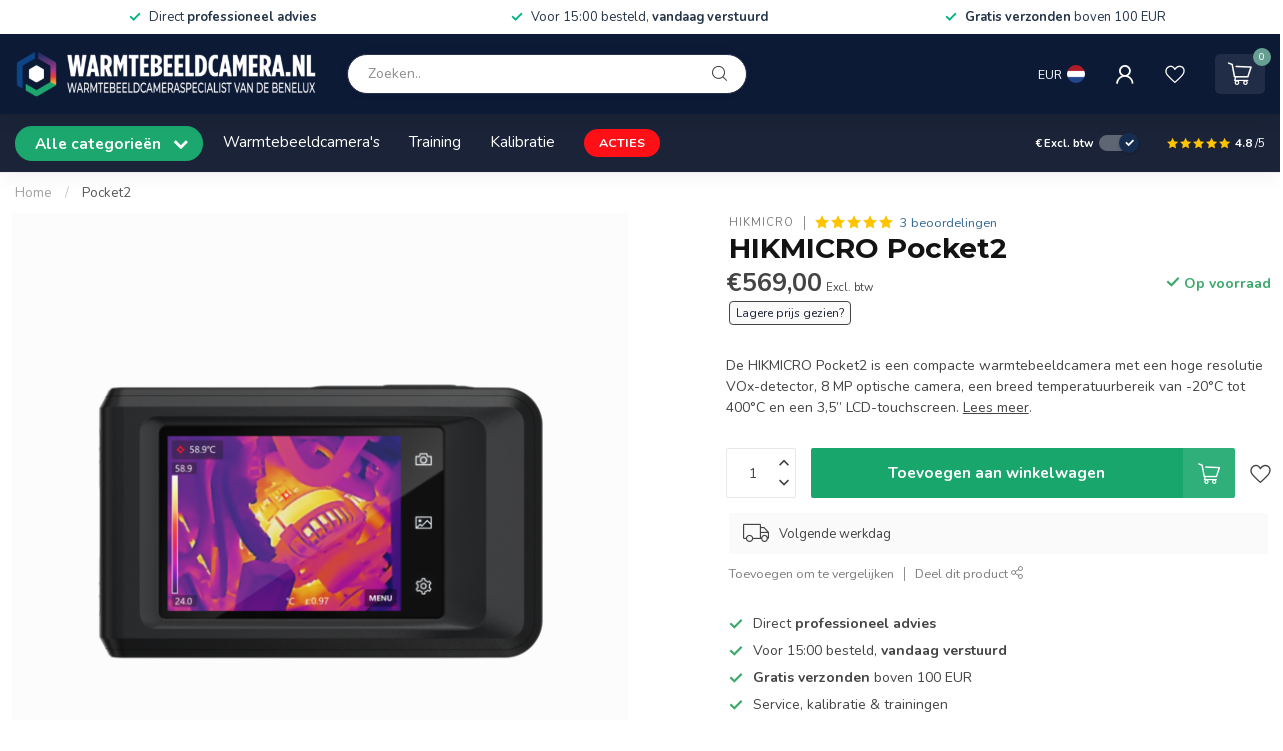

--- FILE ---
content_type: text/html;charset=utf-8
request_url: https://www.warmtebeeldcamera.nl/nl/pocket2.html
body_size: 39657
content:
<!DOCTYPE html>
<html lang="nl">
  <head>
<link rel="preconnect" href="https://cdn.webshopapp.com">
<link rel="preconnect" href="https://fonts.googleapis.com">
<link rel="preconnect" href="https://fonts.gstatic.com" crossorigin>
<!--

    Theme Proxima | v1.0.0.2601202401_1_25412
    Theme designed and created by Dyvelopment - We are true e-commerce heroes!

    For custom Lightspeed eCom development or design contact us at www.dyvelopment.com

      _____                  _                                  _   
     |  __ \                | |                                | |  
     | |  | |_   ___   _____| | ___  _ __  _ __ ___   ___ _ __ | |_ 
     | |  | | | | \ \ / / _ \ |/ _ \| '_ \| '_ ` _ \ / _ \ '_ \| __|
     | |__| | |_| |\ V /  __/ | (_) | |_) | | | | | |  __/ | | | |_ 
     |_____/ \__, | \_/ \___|_|\___/| .__/|_| |_| |_|\___|_| |_|\__|
              __/ |                 | |                             
             |___/                  |_|                             
-->




<meta charset="utf-8"/>
<!-- [START] 'blocks/head.rain' -->
<!--

  (c) 2008-2026 Lightspeed Netherlands B.V.
  http://www.lightspeedhq.com
  Generated: 15-01-2026 @ 13:34:35

-->
<link rel="canonical" href="https://www.warmtebeeldcamera.nl/nl/pocket2.html"/>
<link rel="alternate" href="https://www.warmtebeeldcamera.nl/nl/index.rss" type="application/rss+xml" title="Nieuwe producten"/>
<meta name="robots" content="noodp,noydir"/>
<meta name="google-site-verification" content="Y69fO1rEEjQa3bClI1xFVoOdfATiMp1Xr-vwCYI_3z4"/>
<meta property="og:url" content="https://www.warmtebeeldcamera.nl/nl/pocket2.html?source=facebook"/>
<meta property="og:site_name" content="Warmtebeeldcamera.nl"/>
<meta property="og:title" content="HIKMICRO Pocket2"/>
<meta property="og:description" content="De HIKMICRO Pocket2 is een compacte warmtebeeldcamera met een hoge resolutie VOx-detector, 8 MP optische camera, een breed temperatuurbereik van -20°C tot 400°C"/>
<meta property="og:image" content="https://cdn.webshopapp.com/shops/25412/files/399646331/hikmicro-pocket2.jpg"/>
<script>
(function(w,d,s,l,i){w[l]=w[l]||[];w[l].push({'gtm.start':
new Date().getTime(),event:'gtm.js'});var f=d.getElementsByTagName(s)[0],
j=d.createElement(s),dl=l!='dataLayer'?'&l='+l:'';j.async=true;j.src=
'https://www.googletagmanager.com/gtm.js?id='+i+dl;f.parentNode.insertBefore(j,f);
})(window,document,'script','dataLayer','GTM-K8JP2LG');
</script>
<script>
/* DyApps Theme Addons config */
if( !window.dyapps ){ window.dyapps = {}; }
window.dyapps.addons = {
 "enabled": true,
 "created_at": "28-10-2024 10:14:01",
 "settings": {
    "matrix_separator": ",",
    "filterGroupSwatches": [],
    "swatchesForCustomFields": [],
    "plan": {
     "can_variant_group": true,
     "can_stockify": true,
     "can_vat_switcher": true,
     "can_age_popup": false,
     "can_custom_qty": false,
     "can_data01_colors": false
    },
    "advancedVariants": {
     "enabled": false,
     "price_in_dropdown": true,
     "stockify_in_dropdown": true,
     "disable_out_of_stock": true,
     "grid_swatches_container_selector": ".dy-collection-grid-swatch-holder",
     "grid_swatches_position": "left",
     "grid_swatches_max_colors": 4,
     "grid_swatches_enabled": true,
     "variant_status_icon": false,
     "display_type": "select",
     "product_swatches_size": "default",
     "live_pricing": true
    },
    "age_popup": {
     "enabled": false,
     "logo_url": "",
     "image_footer_url": "",
     "text": {
                 
        "nl": {
         "content": "<h3>Bevestig je leeftijd<\/h3><p>Je moet 18 jaar of ouder zijn om deze website te bezoeken.<\/p>",
         "content_no": "<h3>Sorry!<\/h3><p>Je kunt deze website helaas niet bezoeken.<\/p>",
         "button_yes": "Ik ben 18 jaar of ouder",
         "button_no": "Ik ben jonger dan 18",
        } ,          
        "en": {
         "content": "<h3>Confirm your age<\/h3><p>You must be over the age of 18 to enter this website.<\/p>",
         "content_no": "<h3>Sorry!<\/h3><p>Unfortunately you cannot access this website.<\/p>",
         "button_yes": "I am 18 years or older",
         "button_no": "I am under 18",
        } ,          
        "de": {
         "content": "<h3>Confirm your age<\/h3><p>You must be over the age of 18 to enter this website.<\/p>",
         "content_no": "<h3>Sorry!<\/h3><p>Unfortunately you cannot access this website.<\/p>",
         "button_yes": "I am 18 years or older",
         "button_no": "I am under 18",
        } ,          
        "fr": {
         "content": "<h3>Confirm your age<\/h3><p>You must be over the age of 18 to enter this website.<\/p>",
         "content_no": "<h3>Sorry!<\/h3><p>Unfortunately you cannot access this website.<\/p>",
         "button_yes": "I am 18 years or older",
         "button_no": "I am under 18",
        }        }
    },
    "stockify": {
     "enabled": false,
     "stock_trigger_type": "outofstock",
     "optin_policy": false,
     "api": "https://my.dyapps.io/api/public/5d785204f8/stockify/subscribe",
     "text": {
                 
        "nl": {
         "email_placeholder": "Jouw e-mailadres",
         "button_trigger": "Geef me een seintje bij voorraad",
         "button_submit": "Houd me op de hoogte!",
         "title": "Laat je e-mailadres achter",
         "desc": "Helaas is dit product momenteel uitverkocht. Laat je e-mailadres achter en we sturen je een e-mail wanneer het product weer beschikbaar is.",
         "bottom_text": "We gebruiken je gegevens alleen voor deze email. Meer info in onze <a href=\"\/service\/privacy-policy\/\" target=\"_blank\">privacy policy<\/a>."
        } ,          
        "en": {
         "email_placeholder": "Your email address",
         "button_trigger": "Notify me when back in stock",
         "button_submit": "Keep me updated!",
         "title": "Leave your email address",
         "desc": "Unfortunately this item is out of stock right now. Leave your email address below and we'll send you an email when the item is available again.",
         "bottom_text": "We use your data to send this email. Read more in our <a href=\"\/service\/privacy-policy\/\" target=\"_blank\">privacy policy<\/a>."
        } ,          
        "de": {
         "email_placeholder": "Your email address",
         "button_trigger": "Notify me when back in stock",
         "button_submit": "Keep me updated!",
         "title": "Leave your email address",
         "desc": "Unfortunately this item is out of stock right now. Leave your email address below and we'll send you an email when the item is available again.",
         "bottom_text": "We use your data to send this email. Read more in our <a href=\"\/service\/privacy-policy\/\" target=\"_blank\">privacy policy<\/a>."
        } ,          
        "fr": {
         "email_placeholder": "Your email address",
         "button_trigger": "Notify me when back in stock",
         "button_submit": "Keep me updated!",
         "title": "Leave your email address",
         "desc": "Unfortunately this item is out of stock right now. Leave your email address below and we'll send you an email when the item is available again.",
         "bottom_text": "We use your data to send this email. Read more in our <a href=\"\/service\/privacy-policy\/\" target=\"_blank\">privacy policy<\/a>."
        }        }
    },
    "categoryBanners": {
     "enabled": true,
     "mobile_breakpoint": "576px",
     "category_banner": [],
     "banners": {
             }
    }
 },
 "swatches": {
 "default": {"is_default": true, "type": "multi", "values": {"background-size": "10px 10px", "background-position": "0 0, 0 5px, 5px -5px, -5px 0px", "background-image": "linear-gradient(45deg, rgba(100,100,100,0.3) 25%, transparent 25%),  linear-gradient(-45deg, rgba(100,100,100,0.3) 25%, transparent 25%),  linear-gradient(45deg, transparent 75%, rgba(100,100,100,0.3) 75%),  linear-gradient(-45deg, transparent 75%, rgba(100,100,100,0.3) 75%)"}} ,   }
};
</script>
<!--[if lt IE 9]>
<script src="https://cdn.webshopapp.com/assets/html5shiv.js?2025-02-20"></script>
<![endif]-->
<!-- [END] 'blocks/head.rain' -->

<title>HIKMICRO Pocket2 - Warmtebeeldcamera.nl</title>

<meta name="google-site-verification" content="nepkYd-QRHb6r76D_MEs12qS5FumzdlXRg5b5yCvdqc" />
<meta name="dyapps-addons-enabled" content="true">
<meta name="dyapps-addons-version" content="2022081001">
<meta name="dyapps-theme-name" content="Proxima">
<meta name="dyapps-theme-editor" content="true">

<meta name="description" content="De HIKMICRO Pocket2 is een compacte warmtebeeldcamera met een hoge resolutie VOx-detector, 8 MP optische camera, een breed temperatuurbereik van -20°C tot 400°C" />
<meta name="keywords" content="HIKMICRO, Pocket2, flir, warmtebeeldcamera, sensor bv, webshop, warmtebeeld, distributeur, leverancier, thermografie, specialist, prijs, warmtecamera, warmte beeld, thermische camera, thermische warmtebeeldcamera, FLIR, Hikmicro, Extech, flir one pro" />

<meta http-equiv="X-UA-Compatible" content="IE=edge">
<meta name="viewport" content="width=device-width, initial-scale=1">

<link rel="shortcut icon" href="https://cdn.webshopapp.com/shops/25412/themes/184134/v/2458771/assets/favicon.ico?20241028132653" type="image/x-icon" />
<link rel="preload" as="image" href="https://cdn.webshopapp.com/shops/25412/themes/184134/v/2458585/assets/logo.png?20241028113937">


	<link rel="preload" as="image" href="https://cdn.webshopapp.com/shops/25412/files/399646331/650x650x2/hikmicro-pocket2.jpg">

<script src="https://cdn.webshopapp.com/shops/25412/themes/184134/assets/jquery-1-12-4-min.js?20260115131558" defer></script>
<script>if(navigator.userAgent.indexOf("MSIE ") > -1 || navigator.userAgent.indexOf("Trident/") > -1) { document.write('<script src="https://cdn.webshopapp.com/shops/25412/themes/184134/assets/intersection-observer-polyfill.js?20260115131558">\x3C/script>') }</script>

<style>/*!
 * Bootstrap Reboot v4.6.1 (https://getbootstrap.com/)
 * Copyright 2011-2021 The Bootstrap Authors
 * Copyright 2011-2021 Twitter, Inc.
 * Licensed under MIT (https://github.com/twbs/bootstrap/blob/main/LICENSE)
 * Forked from Normalize.css, licensed MIT (https://github.com/necolas/normalize.css/blob/master/LICENSE.md)
 */*,*::before,*::after{box-sizing:border-box}html{font-family:sans-serif;line-height:1.15;-webkit-text-size-adjust:100%;-webkit-tap-highlight-color:rgba(0,0,0,0)}article,aside,figcaption,figure,footer,header,hgroup,main,nav,section{display:block}body{margin:0;font-family:-apple-system,BlinkMacSystemFont,"Segoe UI",Roboto,"Helvetica Neue",Arial,"Noto Sans","Liberation Sans",sans-serif,"Apple Color Emoji","Segoe UI Emoji","Segoe UI Symbol","Noto Color Emoji";font-size:1rem;font-weight:400;line-height:1.42857143;color:#212529;text-align:left;background-color:#fff}[tabindex="-1"]:focus:not(:focus-visible){outline:0 !important}hr{box-sizing:content-box;height:0;overflow:visible}h1,h2,h3,h4,h5,h6{margin-top:0;margin-bottom:.5rem}p{margin-top:0;margin-bottom:1rem}abbr[title],abbr[data-original-title]{text-decoration:underline;text-decoration:underline dotted;cursor:help;border-bottom:0;text-decoration-skip-ink:none}address{margin-bottom:1rem;font-style:normal;line-height:inherit}ol,ul,dl{margin-top:0;margin-bottom:1rem}ol ol,ul ul,ol ul,ul ol{margin-bottom:0}dt{font-weight:700}dd{margin-bottom:.5rem;margin-left:0}blockquote{margin:0 0 1rem}b,strong{font-weight:bolder}small{font-size:80%}sub,sup{position:relative;font-size:75%;line-height:0;vertical-align:baseline}sub{bottom:-0.25em}sup{top:-0.5em}a{color:#007bff;text-decoration:none;background-color:transparent}a:hover{color:#0056b3;text-decoration:underline}a:not([href]):not([class]){color:inherit;text-decoration:none}a:not([href]):not([class]):hover{color:inherit;text-decoration:none}pre,code,kbd,samp{font-family:SFMono-Regular,Menlo,Monaco,Consolas,"Liberation Mono","Courier New",monospace;font-size:1em}pre{margin-top:0;margin-bottom:1rem;overflow:auto;-ms-overflow-style:scrollbar}figure{margin:0 0 1rem}img{vertical-align:middle;border-style:none}svg{overflow:hidden;vertical-align:middle}table{border-collapse:collapse}caption{padding-top:.75rem;padding-bottom:.75rem;color:#6c757d;text-align:left;caption-side:bottom}th{text-align:inherit;text-align:-webkit-match-parent}label{display:inline-block;margin-bottom:.5rem}button{border-radius:0}button:focus:not(:focus-visible){outline:0}input,button,select,optgroup,textarea{margin:0;font-family:inherit;font-size:inherit;line-height:inherit}button,input{overflow:visible}button,select{text-transform:none}[role=button]{cursor:pointer}select{word-wrap:normal}button,[type=button],[type=reset],[type=submit]{-webkit-appearance:button}button:not(:disabled),[type=button]:not(:disabled),[type=reset]:not(:disabled),[type=submit]:not(:disabled){cursor:pointer}button::-moz-focus-inner,[type=button]::-moz-focus-inner,[type=reset]::-moz-focus-inner,[type=submit]::-moz-focus-inner{padding:0;border-style:none}input[type=radio],input[type=checkbox]{box-sizing:border-box;padding:0}textarea{overflow:auto;resize:vertical}fieldset{min-width:0;padding:0;margin:0;border:0}legend{display:block;width:100%;max-width:100%;padding:0;margin-bottom:.5rem;font-size:1.5rem;line-height:inherit;color:inherit;white-space:normal}progress{vertical-align:baseline}[type=number]::-webkit-inner-spin-button,[type=number]::-webkit-outer-spin-button{height:auto}[type=search]{outline-offset:-2px;-webkit-appearance:none}[type=search]::-webkit-search-decoration{-webkit-appearance:none}::-webkit-file-upload-button{font:inherit;-webkit-appearance:button}output{display:inline-block}summary{display:list-item;cursor:pointer}template{display:none}[hidden]{display:none !important}/*!
 * Bootstrap Grid v4.6.1 (https://getbootstrap.com/)
 * Copyright 2011-2021 The Bootstrap Authors
 * Copyright 2011-2021 Twitter, Inc.
 * Licensed under MIT (https://github.com/twbs/bootstrap/blob/main/LICENSE)
 */html{box-sizing:border-box;-ms-overflow-style:scrollbar}*,*::before,*::after{box-sizing:inherit}.container,.container-fluid,.container-xl,.container-lg,.container-md,.container-sm{width:100%;padding-right:15px;padding-left:15px;margin-right:auto;margin-left:auto}@media(min-width: 576px){.container-sm,.container{max-width:540px}}@media(min-width: 768px){.container-md,.container-sm,.container{max-width:720px}}@media(min-width: 992px){.container-lg,.container-md,.container-sm,.container{max-width:960px}}@media(min-width: 1200px){.container-xl,.container-lg,.container-md,.container-sm,.container{max-width:1140px}}.row{display:flex;flex-wrap:wrap;margin-right:-15px;margin-left:-15px}.no-gutters{margin-right:0;margin-left:0}.no-gutters>.col,.no-gutters>[class*=col-]{padding-right:0;padding-left:0}.col-xl,.col-xl-auto,.col-xl-12,.col-xl-11,.col-xl-10,.col-xl-9,.col-xl-8,.col-xl-7,.col-xl-6,.col-xl-5,.col-xl-4,.col-xl-3,.col-xl-2,.col-xl-1,.col-lg,.col-lg-auto,.col-lg-12,.col-lg-11,.col-lg-10,.col-lg-9,.col-lg-8,.col-lg-7,.col-lg-6,.col-lg-5,.col-lg-4,.col-lg-3,.col-lg-2,.col-lg-1,.col-md,.col-md-auto,.col-md-12,.col-md-11,.col-md-10,.col-md-9,.col-md-8,.col-md-7,.col-md-6,.col-md-5,.col-md-4,.col-md-3,.col-md-2,.col-md-1,.col-sm,.col-sm-auto,.col-sm-12,.col-sm-11,.col-sm-10,.col-sm-9,.col-sm-8,.col-sm-7,.col-sm-6,.col-sm-5,.col-sm-4,.col-sm-3,.col-sm-2,.col-sm-1,.col,.col-auto,.col-12,.col-11,.col-10,.col-9,.col-8,.col-7,.col-6,.col-5,.col-4,.col-3,.col-2,.col-1{position:relative;width:100%;padding-right:15px;padding-left:15px}.col{flex-basis:0;flex-grow:1;max-width:100%}.row-cols-1>*{flex:0 0 100%;max-width:100%}.row-cols-2>*{flex:0 0 50%;max-width:50%}.row-cols-3>*{flex:0 0 33.3333333333%;max-width:33.3333333333%}.row-cols-4>*{flex:0 0 25%;max-width:25%}.row-cols-5>*{flex:0 0 20%;max-width:20%}.row-cols-6>*{flex:0 0 16.6666666667%;max-width:16.6666666667%}.col-auto{flex:0 0 auto;width:auto;max-width:100%}.col-1{flex:0 0 8.33333333%;max-width:8.33333333%}.col-2{flex:0 0 16.66666667%;max-width:16.66666667%}.col-3{flex:0 0 25%;max-width:25%}.col-4{flex:0 0 33.33333333%;max-width:33.33333333%}.col-5{flex:0 0 41.66666667%;max-width:41.66666667%}.col-6{flex:0 0 50%;max-width:50%}.col-7{flex:0 0 58.33333333%;max-width:58.33333333%}.col-8{flex:0 0 66.66666667%;max-width:66.66666667%}.col-9{flex:0 0 75%;max-width:75%}.col-10{flex:0 0 83.33333333%;max-width:83.33333333%}.col-11{flex:0 0 91.66666667%;max-width:91.66666667%}.col-12{flex:0 0 100%;max-width:100%}.order-first{order:-1}.order-last{order:13}.order-0{order:0}.order-1{order:1}.order-2{order:2}.order-3{order:3}.order-4{order:4}.order-5{order:5}.order-6{order:6}.order-7{order:7}.order-8{order:8}.order-9{order:9}.order-10{order:10}.order-11{order:11}.order-12{order:12}.offset-1{margin-left:8.33333333%}.offset-2{margin-left:16.66666667%}.offset-3{margin-left:25%}.offset-4{margin-left:33.33333333%}.offset-5{margin-left:41.66666667%}.offset-6{margin-left:50%}.offset-7{margin-left:58.33333333%}.offset-8{margin-left:66.66666667%}.offset-9{margin-left:75%}.offset-10{margin-left:83.33333333%}.offset-11{margin-left:91.66666667%}@media(min-width: 576px){.col-sm{flex-basis:0;flex-grow:1;max-width:100%}.row-cols-sm-1>*{flex:0 0 100%;max-width:100%}.row-cols-sm-2>*{flex:0 0 50%;max-width:50%}.row-cols-sm-3>*{flex:0 0 33.3333333333%;max-width:33.3333333333%}.row-cols-sm-4>*{flex:0 0 25%;max-width:25%}.row-cols-sm-5>*{flex:0 0 20%;max-width:20%}.row-cols-sm-6>*{flex:0 0 16.6666666667%;max-width:16.6666666667%}.col-sm-auto{flex:0 0 auto;width:auto;max-width:100%}.col-sm-1{flex:0 0 8.33333333%;max-width:8.33333333%}.col-sm-2{flex:0 0 16.66666667%;max-width:16.66666667%}.col-sm-3{flex:0 0 25%;max-width:25%}.col-sm-4{flex:0 0 33.33333333%;max-width:33.33333333%}.col-sm-5{flex:0 0 41.66666667%;max-width:41.66666667%}.col-sm-6{flex:0 0 50%;max-width:50%}.col-sm-7{flex:0 0 58.33333333%;max-width:58.33333333%}.col-sm-8{flex:0 0 66.66666667%;max-width:66.66666667%}.col-sm-9{flex:0 0 75%;max-width:75%}.col-sm-10{flex:0 0 83.33333333%;max-width:83.33333333%}.col-sm-11{flex:0 0 91.66666667%;max-width:91.66666667%}.col-sm-12{flex:0 0 100%;max-width:100%}.order-sm-first{order:-1}.order-sm-last{order:13}.order-sm-0{order:0}.order-sm-1{order:1}.order-sm-2{order:2}.order-sm-3{order:3}.order-sm-4{order:4}.order-sm-5{order:5}.order-sm-6{order:6}.order-sm-7{order:7}.order-sm-8{order:8}.order-sm-9{order:9}.order-sm-10{order:10}.order-sm-11{order:11}.order-sm-12{order:12}.offset-sm-0{margin-left:0}.offset-sm-1{margin-left:8.33333333%}.offset-sm-2{margin-left:16.66666667%}.offset-sm-3{margin-left:25%}.offset-sm-4{margin-left:33.33333333%}.offset-sm-5{margin-left:41.66666667%}.offset-sm-6{margin-left:50%}.offset-sm-7{margin-left:58.33333333%}.offset-sm-8{margin-left:66.66666667%}.offset-sm-9{margin-left:75%}.offset-sm-10{margin-left:83.33333333%}.offset-sm-11{margin-left:91.66666667%}}@media(min-width: 768px){.col-md{flex-basis:0;flex-grow:1;max-width:100%}.row-cols-md-1>*{flex:0 0 100%;max-width:100%}.row-cols-md-2>*{flex:0 0 50%;max-width:50%}.row-cols-md-3>*{flex:0 0 33.3333333333%;max-width:33.3333333333%}.row-cols-md-4>*{flex:0 0 25%;max-width:25%}.row-cols-md-5>*{flex:0 0 20%;max-width:20%}.row-cols-md-6>*{flex:0 0 16.6666666667%;max-width:16.6666666667%}.col-md-auto{flex:0 0 auto;width:auto;max-width:100%}.col-md-1{flex:0 0 8.33333333%;max-width:8.33333333%}.col-md-2{flex:0 0 16.66666667%;max-width:16.66666667%}.col-md-3{flex:0 0 25%;max-width:25%}.col-md-4{flex:0 0 33.33333333%;max-width:33.33333333%}.col-md-5{flex:0 0 41.66666667%;max-width:41.66666667%}.col-md-6{flex:0 0 50%;max-width:50%}.col-md-7{flex:0 0 58.33333333%;max-width:58.33333333%}.col-md-8{flex:0 0 66.66666667%;max-width:66.66666667%}.col-md-9{flex:0 0 75%;max-width:75%}.col-md-10{flex:0 0 83.33333333%;max-width:83.33333333%}.col-md-11{flex:0 0 91.66666667%;max-width:91.66666667%}.col-md-12{flex:0 0 100%;max-width:100%}.order-md-first{order:-1}.order-md-last{order:13}.order-md-0{order:0}.order-md-1{order:1}.order-md-2{order:2}.order-md-3{order:3}.order-md-4{order:4}.order-md-5{order:5}.order-md-6{order:6}.order-md-7{order:7}.order-md-8{order:8}.order-md-9{order:9}.order-md-10{order:10}.order-md-11{order:11}.order-md-12{order:12}.offset-md-0{margin-left:0}.offset-md-1{margin-left:8.33333333%}.offset-md-2{margin-left:16.66666667%}.offset-md-3{margin-left:25%}.offset-md-4{margin-left:33.33333333%}.offset-md-5{margin-left:41.66666667%}.offset-md-6{margin-left:50%}.offset-md-7{margin-left:58.33333333%}.offset-md-8{margin-left:66.66666667%}.offset-md-9{margin-left:75%}.offset-md-10{margin-left:83.33333333%}.offset-md-11{margin-left:91.66666667%}}@media(min-width: 992px){.col-lg{flex-basis:0;flex-grow:1;max-width:100%}.row-cols-lg-1>*{flex:0 0 100%;max-width:100%}.row-cols-lg-2>*{flex:0 0 50%;max-width:50%}.row-cols-lg-3>*{flex:0 0 33.3333333333%;max-width:33.3333333333%}.row-cols-lg-4>*{flex:0 0 25%;max-width:25%}.row-cols-lg-5>*{flex:0 0 20%;max-width:20%}.row-cols-lg-6>*{flex:0 0 16.6666666667%;max-width:16.6666666667%}.col-lg-auto{flex:0 0 auto;width:auto;max-width:100%}.col-lg-1{flex:0 0 8.33333333%;max-width:8.33333333%}.col-lg-2{flex:0 0 16.66666667%;max-width:16.66666667%}.col-lg-3{flex:0 0 25%;max-width:25%}.col-lg-4{flex:0 0 33.33333333%;max-width:33.33333333%}.col-lg-5{flex:0 0 41.66666667%;max-width:41.66666667%}.col-lg-6{flex:0 0 50%;max-width:50%}.col-lg-7{flex:0 0 58.33333333%;max-width:58.33333333%}.col-lg-8{flex:0 0 66.66666667%;max-width:66.66666667%}.col-lg-9{flex:0 0 75%;max-width:75%}.col-lg-10{flex:0 0 83.33333333%;max-width:83.33333333%}.col-lg-11{flex:0 0 91.66666667%;max-width:91.66666667%}.col-lg-12{flex:0 0 100%;max-width:100%}.order-lg-first{order:-1}.order-lg-last{order:13}.order-lg-0{order:0}.order-lg-1{order:1}.order-lg-2{order:2}.order-lg-3{order:3}.order-lg-4{order:4}.order-lg-5{order:5}.order-lg-6{order:6}.order-lg-7{order:7}.order-lg-8{order:8}.order-lg-9{order:9}.order-lg-10{order:10}.order-lg-11{order:11}.order-lg-12{order:12}.offset-lg-0{margin-left:0}.offset-lg-1{margin-left:8.33333333%}.offset-lg-2{margin-left:16.66666667%}.offset-lg-3{margin-left:25%}.offset-lg-4{margin-left:33.33333333%}.offset-lg-5{margin-left:41.66666667%}.offset-lg-6{margin-left:50%}.offset-lg-7{margin-left:58.33333333%}.offset-lg-8{margin-left:66.66666667%}.offset-lg-9{margin-left:75%}.offset-lg-10{margin-left:83.33333333%}.offset-lg-11{margin-left:91.66666667%}}@media(min-width: 1200px){.col-xl{flex-basis:0;flex-grow:1;max-width:100%}.row-cols-xl-1>*{flex:0 0 100%;max-width:100%}.row-cols-xl-2>*{flex:0 0 50%;max-width:50%}.row-cols-xl-3>*{flex:0 0 33.3333333333%;max-width:33.3333333333%}.row-cols-xl-4>*{flex:0 0 25%;max-width:25%}.row-cols-xl-5>*{flex:0 0 20%;max-width:20%}.row-cols-xl-6>*{flex:0 0 16.6666666667%;max-width:16.6666666667%}.col-xl-auto{flex:0 0 auto;width:auto;max-width:100%}.col-xl-1{flex:0 0 8.33333333%;max-width:8.33333333%}.col-xl-2{flex:0 0 16.66666667%;max-width:16.66666667%}.col-xl-3{flex:0 0 25%;max-width:25%}.col-xl-4{flex:0 0 33.33333333%;max-width:33.33333333%}.col-xl-5{flex:0 0 41.66666667%;max-width:41.66666667%}.col-xl-6{flex:0 0 50%;max-width:50%}.col-xl-7{flex:0 0 58.33333333%;max-width:58.33333333%}.col-xl-8{flex:0 0 66.66666667%;max-width:66.66666667%}.col-xl-9{flex:0 0 75%;max-width:75%}.col-xl-10{flex:0 0 83.33333333%;max-width:83.33333333%}.col-xl-11{flex:0 0 91.66666667%;max-width:91.66666667%}.col-xl-12{flex:0 0 100%;max-width:100%}.order-xl-first{order:-1}.order-xl-last{order:13}.order-xl-0{order:0}.order-xl-1{order:1}.order-xl-2{order:2}.order-xl-3{order:3}.order-xl-4{order:4}.order-xl-5{order:5}.order-xl-6{order:6}.order-xl-7{order:7}.order-xl-8{order:8}.order-xl-9{order:9}.order-xl-10{order:10}.order-xl-11{order:11}.order-xl-12{order:12}.offset-xl-0{margin-left:0}.offset-xl-1{margin-left:8.33333333%}.offset-xl-2{margin-left:16.66666667%}.offset-xl-3{margin-left:25%}.offset-xl-4{margin-left:33.33333333%}.offset-xl-5{margin-left:41.66666667%}.offset-xl-6{margin-left:50%}.offset-xl-7{margin-left:58.33333333%}.offset-xl-8{margin-left:66.66666667%}.offset-xl-9{margin-left:75%}.offset-xl-10{margin-left:83.33333333%}.offset-xl-11{margin-left:91.66666667%}}.d-none{display:none !important}.d-inline{display:inline !important}.d-inline-block{display:inline-block !important}.d-block{display:block !important}.d-table{display:table !important}.d-table-row{display:table-row !important}.d-table-cell{display:table-cell !important}.d-flex{display:flex !important}.d-inline-flex{display:inline-flex !important}@media(min-width: 576px){.d-sm-none{display:none !important}.d-sm-inline{display:inline !important}.d-sm-inline-block{display:inline-block !important}.d-sm-block{display:block !important}.d-sm-table{display:table !important}.d-sm-table-row{display:table-row !important}.d-sm-table-cell{display:table-cell !important}.d-sm-flex{display:flex !important}.d-sm-inline-flex{display:inline-flex !important}}@media(min-width: 768px){.d-md-none{display:none !important}.d-md-inline{display:inline !important}.d-md-inline-block{display:inline-block !important}.d-md-block{display:block !important}.d-md-table{display:table !important}.d-md-table-row{display:table-row !important}.d-md-table-cell{display:table-cell !important}.d-md-flex{display:flex !important}.d-md-inline-flex{display:inline-flex !important}}@media(min-width: 992px){.d-lg-none{display:none !important}.d-lg-inline{display:inline !important}.d-lg-inline-block{display:inline-block !important}.d-lg-block{display:block !important}.d-lg-table{display:table !important}.d-lg-table-row{display:table-row !important}.d-lg-table-cell{display:table-cell !important}.d-lg-flex{display:flex !important}.d-lg-inline-flex{display:inline-flex !important}}@media(min-width: 1200px){.d-xl-none{display:none !important}.d-xl-inline{display:inline !important}.d-xl-inline-block{display:inline-block !important}.d-xl-block{display:block !important}.d-xl-table{display:table !important}.d-xl-table-row{display:table-row !important}.d-xl-table-cell{display:table-cell !important}.d-xl-flex{display:flex !important}.d-xl-inline-flex{display:inline-flex !important}}@media print{.d-print-none{display:none !important}.d-print-inline{display:inline !important}.d-print-inline-block{display:inline-block !important}.d-print-block{display:block !important}.d-print-table{display:table !important}.d-print-table-row{display:table-row !important}.d-print-table-cell{display:table-cell !important}.d-print-flex{display:flex !important}.d-print-inline-flex{display:inline-flex !important}}.flex-row{flex-direction:row !important}.flex-column{flex-direction:column !important}.flex-row-reverse{flex-direction:row-reverse !important}.flex-column-reverse{flex-direction:column-reverse !important}.flex-wrap{flex-wrap:wrap !important}.flex-nowrap{flex-wrap:nowrap !important}.flex-wrap-reverse{flex-wrap:wrap-reverse !important}.flex-fill{flex:1 1 auto !important}.flex-grow-0{flex-grow:0 !important}.flex-grow-1{flex-grow:1 !important}.flex-shrink-0{flex-shrink:0 !important}.flex-shrink-1{flex-shrink:1 !important}.justify-content-start{justify-content:flex-start !important}.justify-content-end{justify-content:flex-end !important}.justify-content-center{justify-content:center !important}.justify-content-between{justify-content:space-between !important}.justify-content-around{justify-content:space-around !important}.align-items-start{align-items:flex-start !important}.align-items-end{align-items:flex-end !important}.align-items-center{align-items:center !important}.align-items-baseline{align-items:baseline !important}.align-items-stretch{align-items:stretch !important}.align-content-start{align-content:flex-start !important}.align-content-end{align-content:flex-end !important}.align-content-center{align-content:center !important}.align-content-between{align-content:space-between !important}.align-content-around{align-content:space-around !important}.align-content-stretch{align-content:stretch !important}.align-self-auto{align-self:auto !important}.align-self-start{align-self:flex-start !important}.align-self-end{align-self:flex-end !important}.align-self-center{align-self:center !important}.align-self-baseline{align-self:baseline !important}.align-self-stretch{align-self:stretch !important}@media(min-width: 576px){.flex-sm-row{flex-direction:row !important}.flex-sm-column{flex-direction:column !important}.flex-sm-row-reverse{flex-direction:row-reverse !important}.flex-sm-column-reverse{flex-direction:column-reverse !important}.flex-sm-wrap{flex-wrap:wrap !important}.flex-sm-nowrap{flex-wrap:nowrap !important}.flex-sm-wrap-reverse{flex-wrap:wrap-reverse !important}.flex-sm-fill{flex:1 1 auto !important}.flex-sm-grow-0{flex-grow:0 !important}.flex-sm-grow-1{flex-grow:1 !important}.flex-sm-shrink-0{flex-shrink:0 !important}.flex-sm-shrink-1{flex-shrink:1 !important}.justify-content-sm-start{justify-content:flex-start !important}.justify-content-sm-end{justify-content:flex-end !important}.justify-content-sm-center{justify-content:center !important}.justify-content-sm-between{justify-content:space-between !important}.justify-content-sm-around{justify-content:space-around !important}.align-items-sm-start{align-items:flex-start !important}.align-items-sm-end{align-items:flex-end !important}.align-items-sm-center{align-items:center !important}.align-items-sm-baseline{align-items:baseline !important}.align-items-sm-stretch{align-items:stretch !important}.align-content-sm-start{align-content:flex-start !important}.align-content-sm-end{align-content:flex-end !important}.align-content-sm-center{align-content:center !important}.align-content-sm-between{align-content:space-between !important}.align-content-sm-around{align-content:space-around !important}.align-content-sm-stretch{align-content:stretch !important}.align-self-sm-auto{align-self:auto !important}.align-self-sm-start{align-self:flex-start !important}.align-self-sm-end{align-self:flex-end !important}.align-self-sm-center{align-self:center !important}.align-self-sm-baseline{align-self:baseline !important}.align-self-sm-stretch{align-self:stretch !important}}@media(min-width: 768px){.flex-md-row{flex-direction:row !important}.flex-md-column{flex-direction:column !important}.flex-md-row-reverse{flex-direction:row-reverse !important}.flex-md-column-reverse{flex-direction:column-reverse !important}.flex-md-wrap{flex-wrap:wrap !important}.flex-md-nowrap{flex-wrap:nowrap !important}.flex-md-wrap-reverse{flex-wrap:wrap-reverse !important}.flex-md-fill{flex:1 1 auto !important}.flex-md-grow-0{flex-grow:0 !important}.flex-md-grow-1{flex-grow:1 !important}.flex-md-shrink-0{flex-shrink:0 !important}.flex-md-shrink-1{flex-shrink:1 !important}.justify-content-md-start{justify-content:flex-start !important}.justify-content-md-end{justify-content:flex-end !important}.justify-content-md-center{justify-content:center !important}.justify-content-md-between{justify-content:space-between !important}.justify-content-md-around{justify-content:space-around !important}.align-items-md-start{align-items:flex-start !important}.align-items-md-end{align-items:flex-end !important}.align-items-md-center{align-items:center !important}.align-items-md-baseline{align-items:baseline !important}.align-items-md-stretch{align-items:stretch !important}.align-content-md-start{align-content:flex-start !important}.align-content-md-end{align-content:flex-end !important}.align-content-md-center{align-content:center !important}.align-content-md-between{align-content:space-between !important}.align-content-md-around{align-content:space-around !important}.align-content-md-stretch{align-content:stretch !important}.align-self-md-auto{align-self:auto !important}.align-self-md-start{align-self:flex-start !important}.align-self-md-end{align-self:flex-end !important}.align-self-md-center{align-self:center !important}.align-self-md-baseline{align-self:baseline !important}.align-self-md-stretch{align-self:stretch !important}}@media(min-width: 992px){.flex-lg-row{flex-direction:row !important}.flex-lg-column{flex-direction:column !important}.flex-lg-row-reverse{flex-direction:row-reverse !important}.flex-lg-column-reverse{flex-direction:column-reverse !important}.flex-lg-wrap{flex-wrap:wrap !important}.flex-lg-nowrap{flex-wrap:nowrap !important}.flex-lg-wrap-reverse{flex-wrap:wrap-reverse !important}.flex-lg-fill{flex:1 1 auto !important}.flex-lg-grow-0{flex-grow:0 !important}.flex-lg-grow-1{flex-grow:1 !important}.flex-lg-shrink-0{flex-shrink:0 !important}.flex-lg-shrink-1{flex-shrink:1 !important}.justify-content-lg-start{justify-content:flex-start !important}.justify-content-lg-end{justify-content:flex-end !important}.justify-content-lg-center{justify-content:center !important}.justify-content-lg-between{justify-content:space-between !important}.justify-content-lg-around{justify-content:space-around !important}.align-items-lg-start{align-items:flex-start !important}.align-items-lg-end{align-items:flex-end !important}.align-items-lg-center{align-items:center !important}.align-items-lg-baseline{align-items:baseline !important}.align-items-lg-stretch{align-items:stretch !important}.align-content-lg-start{align-content:flex-start !important}.align-content-lg-end{align-content:flex-end !important}.align-content-lg-center{align-content:center !important}.align-content-lg-between{align-content:space-between !important}.align-content-lg-around{align-content:space-around !important}.align-content-lg-stretch{align-content:stretch !important}.align-self-lg-auto{align-self:auto !important}.align-self-lg-start{align-self:flex-start !important}.align-self-lg-end{align-self:flex-end !important}.align-self-lg-center{align-self:center !important}.align-self-lg-baseline{align-self:baseline !important}.align-self-lg-stretch{align-self:stretch !important}}@media(min-width: 1200px){.flex-xl-row{flex-direction:row !important}.flex-xl-column{flex-direction:column !important}.flex-xl-row-reverse{flex-direction:row-reverse !important}.flex-xl-column-reverse{flex-direction:column-reverse !important}.flex-xl-wrap{flex-wrap:wrap !important}.flex-xl-nowrap{flex-wrap:nowrap !important}.flex-xl-wrap-reverse{flex-wrap:wrap-reverse !important}.flex-xl-fill{flex:1 1 auto !important}.flex-xl-grow-0{flex-grow:0 !important}.flex-xl-grow-1{flex-grow:1 !important}.flex-xl-shrink-0{flex-shrink:0 !important}.flex-xl-shrink-1{flex-shrink:1 !important}.justify-content-xl-start{justify-content:flex-start !important}.justify-content-xl-end{justify-content:flex-end !important}.justify-content-xl-center{justify-content:center !important}.justify-content-xl-between{justify-content:space-between !important}.justify-content-xl-around{justify-content:space-around !important}.align-items-xl-start{align-items:flex-start !important}.align-items-xl-end{align-items:flex-end !important}.align-items-xl-center{align-items:center !important}.align-items-xl-baseline{align-items:baseline !important}.align-items-xl-stretch{align-items:stretch !important}.align-content-xl-start{align-content:flex-start !important}.align-content-xl-end{align-content:flex-end !important}.align-content-xl-center{align-content:center !important}.align-content-xl-between{align-content:space-between !important}.align-content-xl-around{align-content:space-around !important}.align-content-xl-stretch{align-content:stretch !important}.align-self-xl-auto{align-self:auto !important}.align-self-xl-start{align-self:flex-start !important}.align-self-xl-end{align-self:flex-end !important}.align-self-xl-center{align-self:center !important}.align-self-xl-baseline{align-self:baseline !important}.align-self-xl-stretch{align-self:stretch !important}}.m-0{margin:0 !important}.mt-0,.my-0{margin-top:0 !important}.mr-0,.mx-0{margin-right:0 !important}.mb-0,.my-0{margin-bottom:0 !important}.ml-0,.mx-0{margin-left:0 !important}.m-1{margin:5px !important}.mt-1,.my-1{margin-top:5px !important}.mr-1,.mx-1{margin-right:5px !important}.mb-1,.my-1{margin-bottom:5px !important}.ml-1,.mx-1{margin-left:5px !important}.m-2{margin:10px !important}.mt-2,.my-2{margin-top:10px !important}.mr-2,.mx-2{margin-right:10px !important}.mb-2,.my-2{margin-bottom:10px !important}.ml-2,.mx-2{margin-left:10px !important}.m-3{margin:15px !important}.mt-3,.my-3{margin-top:15px !important}.mr-3,.mx-3{margin-right:15px !important}.mb-3,.my-3{margin-bottom:15px !important}.ml-3,.mx-3{margin-left:15px !important}.m-4{margin:30px !important}.mt-4,.my-4{margin-top:30px !important}.mr-4,.mx-4{margin-right:30px !important}.mb-4,.my-4{margin-bottom:30px !important}.ml-4,.mx-4{margin-left:30px !important}.m-5{margin:50px !important}.mt-5,.my-5{margin-top:50px !important}.mr-5,.mx-5{margin-right:50px !important}.mb-5,.my-5{margin-bottom:50px !important}.ml-5,.mx-5{margin-left:50px !important}.m-6{margin:80px !important}.mt-6,.my-6{margin-top:80px !important}.mr-6,.mx-6{margin-right:80px !important}.mb-6,.my-6{margin-bottom:80px !important}.ml-6,.mx-6{margin-left:80px !important}.p-0{padding:0 !important}.pt-0,.py-0{padding-top:0 !important}.pr-0,.px-0{padding-right:0 !important}.pb-0,.py-0{padding-bottom:0 !important}.pl-0,.px-0{padding-left:0 !important}.p-1{padding:5px !important}.pt-1,.py-1{padding-top:5px !important}.pr-1,.px-1{padding-right:5px !important}.pb-1,.py-1{padding-bottom:5px !important}.pl-1,.px-1{padding-left:5px !important}.p-2{padding:10px !important}.pt-2,.py-2{padding-top:10px !important}.pr-2,.px-2{padding-right:10px !important}.pb-2,.py-2{padding-bottom:10px !important}.pl-2,.px-2{padding-left:10px !important}.p-3{padding:15px !important}.pt-3,.py-3{padding-top:15px !important}.pr-3,.px-3{padding-right:15px !important}.pb-3,.py-3{padding-bottom:15px !important}.pl-3,.px-3{padding-left:15px !important}.p-4{padding:30px !important}.pt-4,.py-4{padding-top:30px !important}.pr-4,.px-4{padding-right:30px !important}.pb-4,.py-4{padding-bottom:30px !important}.pl-4,.px-4{padding-left:30px !important}.p-5{padding:50px !important}.pt-5,.py-5{padding-top:50px !important}.pr-5,.px-5{padding-right:50px !important}.pb-5,.py-5{padding-bottom:50px !important}.pl-5,.px-5{padding-left:50px !important}.p-6{padding:80px !important}.pt-6,.py-6{padding-top:80px !important}.pr-6,.px-6{padding-right:80px !important}.pb-6,.py-6{padding-bottom:80px !important}.pl-6,.px-6{padding-left:80px !important}.m-n1{margin:-5px !important}.mt-n1,.my-n1{margin-top:-5px !important}.mr-n1,.mx-n1{margin-right:-5px !important}.mb-n1,.my-n1{margin-bottom:-5px !important}.ml-n1,.mx-n1{margin-left:-5px !important}.m-n2{margin:-10px !important}.mt-n2,.my-n2{margin-top:-10px !important}.mr-n2,.mx-n2{margin-right:-10px !important}.mb-n2,.my-n2{margin-bottom:-10px !important}.ml-n2,.mx-n2{margin-left:-10px !important}.m-n3{margin:-15px !important}.mt-n3,.my-n3{margin-top:-15px !important}.mr-n3,.mx-n3{margin-right:-15px !important}.mb-n3,.my-n3{margin-bottom:-15px !important}.ml-n3,.mx-n3{margin-left:-15px !important}.m-n4{margin:-30px !important}.mt-n4,.my-n4{margin-top:-30px !important}.mr-n4,.mx-n4{margin-right:-30px !important}.mb-n4,.my-n4{margin-bottom:-30px !important}.ml-n4,.mx-n4{margin-left:-30px !important}.m-n5{margin:-50px !important}.mt-n5,.my-n5{margin-top:-50px !important}.mr-n5,.mx-n5{margin-right:-50px !important}.mb-n5,.my-n5{margin-bottom:-50px !important}.ml-n5,.mx-n5{margin-left:-50px !important}.m-n6{margin:-80px !important}.mt-n6,.my-n6{margin-top:-80px !important}.mr-n6,.mx-n6{margin-right:-80px !important}.mb-n6,.my-n6{margin-bottom:-80px !important}.ml-n6,.mx-n6{margin-left:-80px !important}.m-auto{margin:auto !important}.mt-auto,.my-auto{margin-top:auto !important}.mr-auto,.mx-auto{margin-right:auto !important}.mb-auto,.my-auto{margin-bottom:auto !important}.ml-auto,.mx-auto{margin-left:auto !important}@media(min-width: 576px){.m-sm-0{margin:0 !important}.mt-sm-0,.my-sm-0{margin-top:0 !important}.mr-sm-0,.mx-sm-0{margin-right:0 !important}.mb-sm-0,.my-sm-0{margin-bottom:0 !important}.ml-sm-0,.mx-sm-0{margin-left:0 !important}.m-sm-1{margin:5px !important}.mt-sm-1,.my-sm-1{margin-top:5px !important}.mr-sm-1,.mx-sm-1{margin-right:5px !important}.mb-sm-1,.my-sm-1{margin-bottom:5px !important}.ml-sm-1,.mx-sm-1{margin-left:5px !important}.m-sm-2{margin:10px !important}.mt-sm-2,.my-sm-2{margin-top:10px !important}.mr-sm-2,.mx-sm-2{margin-right:10px !important}.mb-sm-2,.my-sm-2{margin-bottom:10px !important}.ml-sm-2,.mx-sm-2{margin-left:10px !important}.m-sm-3{margin:15px !important}.mt-sm-3,.my-sm-3{margin-top:15px !important}.mr-sm-3,.mx-sm-3{margin-right:15px !important}.mb-sm-3,.my-sm-3{margin-bottom:15px !important}.ml-sm-3,.mx-sm-3{margin-left:15px !important}.m-sm-4{margin:30px !important}.mt-sm-4,.my-sm-4{margin-top:30px !important}.mr-sm-4,.mx-sm-4{margin-right:30px !important}.mb-sm-4,.my-sm-4{margin-bottom:30px !important}.ml-sm-4,.mx-sm-4{margin-left:30px !important}.m-sm-5{margin:50px !important}.mt-sm-5,.my-sm-5{margin-top:50px !important}.mr-sm-5,.mx-sm-5{margin-right:50px !important}.mb-sm-5,.my-sm-5{margin-bottom:50px !important}.ml-sm-5,.mx-sm-5{margin-left:50px !important}.m-sm-6{margin:80px !important}.mt-sm-6,.my-sm-6{margin-top:80px !important}.mr-sm-6,.mx-sm-6{margin-right:80px !important}.mb-sm-6,.my-sm-6{margin-bottom:80px !important}.ml-sm-6,.mx-sm-6{margin-left:80px !important}.p-sm-0{padding:0 !important}.pt-sm-0,.py-sm-0{padding-top:0 !important}.pr-sm-0,.px-sm-0{padding-right:0 !important}.pb-sm-0,.py-sm-0{padding-bottom:0 !important}.pl-sm-0,.px-sm-0{padding-left:0 !important}.p-sm-1{padding:5px !important}.pt-sm-1,.py-sm-1{padding-top:5px !important}.pr-sm-1,.px-sm-1{padding-right:5px !important}.pb-sm-1,.py-sm-1{padding-bottom:5px !important}.pl-sm-1,.px-sm-1{padding-left:5px !important}.p-sm-2{padding:10px !important}.pt-sm-2,.py-sm-2{padding-top:10px !important}.pr-sm-2,.px-sm-2{padding-right:10px !important}.pb-sm-2,.py-sm-2{padding-bottom:10px !important}.pl-sm-2,.px-sm-2{padding-left:10px !important}.p-sm-3{padding:15px !important}.pt-sm-3,.py-sm-3{padding-top:15px !important}.pr-sm-3,.px-sm-3{padding-right:15px !important}.pb-sm-3,.py-sm-3{padding-bottom:15px !important}.pl-sm-3,.px-sm-3{padding-left:15px !important}.p-sm-4{padding:30px !important}.pt-sm-4,.py-sm-4{padding-top:30px !important}.pr-sm-4,.px-sm-4{padding-right:30px !important}.pb-sm-4,.py-sm-4{padding-bottom:30px !important}.pl-sm-4,.px-sm-4{padding-left:30px !important}.p-sm-5{padding:50px !important}.pt-sm-5,.py-sm-5{padding-top:50px !important}.pr-sm-5,.px-sm-5{padding-right:50px !important}.pb-sm-5,.py-sm-5{padding-bottom:50px !important}.pl-sm-5,.px-sm-5{padding-left:50px !important}.p-sm-6{padding:80px !important}.pt-sm-6,.py-sm-6{padding-top:80px !important}.pr-sm-6,.px-sm-6{padding-right:80px !important}.pb-sm-6,.py-sm-6{padding-bottom:80px !important}.pl-sm-6,.px-sm-6{padding-left:80px !important}.m-sm-n1{margin:-5px !important}.mt-sm-n1,.my-sm-n1{margin-top:-5px !important}.mr-sm-n1,.mx-sm-n1{margin-right:-5px !important}.mb-sm-n1,.my-sm-n1{margin-bottom:-5px !important}.ml-sm-n1,.mx-sm-n1{margin-left:-5px !important}.m-sm-n2{margin:-10px !important}.mt-sm-n2,.my-sm-n2{margin-top:-10px !important}.mr-sm-n2,.mx-sm-n2{margin-right:-10px !important}.mb-sm-n2,.my-sm-n2{margin-bottom:-10px !important}.ml-sm-n2,.mx-sm-n2{margin-left:-10px !important}.m-sm-n3{margin:-15px !important}.mt-sm-n3,.my-sm-n3{margin-top:-15px !important}.mr-sm-n3,.mx-sm-n3{margin-right:-15px !important}.mb-sm-n3,.my-sm-n3{margin-bottom:-15px !important}.ml-sm-n3,.mx-sm-n3{margin-left:-15px !important}.m-sm-n4{margin:-30px !important}.mt-sm-n4,.my-sm-n4{margin-top:-30px !important}.mr-sm-n4,.mx-sm-n4{margin-right:-30px !important}.mb-sm-n4,.my-sm-n4{margin-bottom:-30px !important}.ml-sm-n4,.mx-sm-n4{margin-left:-30px !important}.m-sm-n5{margin:-50px !important}.mt-sm-n5,.my-sm-n5{margin-top:-50px !important}.mr-sm-n5,.mx-sm-n5{margin-right:-50px !important}.mb-sm-n5,.my-sm-n5{margin-bottom:-50px !important}.ml-sm-n5,.mx-sm-n5{margin-left:-50px !important}.m-sm-n6{margin:-80px !important}.mt-sm-n6,.my-sm-n6{margin-top:-80px !important}.mr-sm-n6,.mx-sm-n6{margin-right:-80px !important}.mb-sm-n6,.my-sm-n6{margin-bottom:-80px !important}.ml-sm-n6,.mx-sm-n6{margin-left:-80px !important}.m-sm-auto{margin:auto !important}.mt-sm-auto,.my-sm-auto{margin-top:auto !important}.mr-sm-auto,.mx-sm-auto{margin-right:auto !important}.mb-sm-auto,.my-sm-auto{margin-bottom:auto !important}.ml-sm-auto,.mx-sm-auto{margin-left:auto !important}}@media(min-width: 768px){.m-md-0{margin:0 !important}.mt-md-0,.my-md-0{margin-top:0 !important}.mr-md-0,.mx-md-0{margin-right:0 !important}.mb-md-0,.my-md-0{margin-bottom:0 !important}.ml-md-0,.mx-md-0{margin-left:0 !important}.m-md-1{margin:5px !important}.mt-md-1,.my-md-1{margin-top:5px !important}.mr-md-1,.mx-md-1{margin-right:5px !important}.mb-md-1,.my-md-1{margin-bottom:5px !important}.ml-md-1,.mx-md-1{margin-left:5px !important}.m-md-2{margin:10px !important}.mt-md-2,.my-md-2{margin-top:10px !important}.mr-md-2,.mx-md-2{margin-right:10px !important}.mb-md-2,.my-md-2{margin-bottom:10px !important}.ml-md-2,.mx-md-2{margin-left:10px !important}.m-md-3{margin:15px !important}.mt-md-3,.my-md-3{margin-top:15px !important}.mr-md-3,.mx-md-3{margin-right:15px !important}.mb-md-3,.my-md-3{margin-bottom:15px !important}.ml-md-3,.mx-md-3{margin-left:15px !important}.m-md-4{margin:30px !important}.mt-md-4,.my-md-4{margin-top:30px !important}.mr-md-4,.mx-md-4{margin-right:30px !important}.mb-md-4,.my-md-4{margin-bottom:30px !important}.ml-md-4,.mx-md-4{margin-left:30px !important}.m-md-5{margin:50px !important}.mt-md-5,.my-md-5{margin-top:50px !important}.mr-md-5,.mx-md-5{margin-right:50px !important}.mb-md-5,.my-md-5{margin-bottom:50px !important}.ml-md-5,.mx-md-5{margin-left:50px !important}.m-md-6{margin:80px !important}.mt-md-6,.my-md-6{margin-top:80px !important}.mr-md-6,.mx-md-6{margin-right:80px !important}.mb-md-6,.my-md-6{margin-bottom:80px !important}.ml-md-6,.mx-md-6{margin-left:80px !important}.p-md-0{padding:0 !important}.pt-md-0,.py-md-0{padding-top:0 !important}.pr-md-0,.px-md-0{padding-right:0 !important}.pb-md-0,.py-md-0{padding-bottom:0 !important}.pl-md-0,.px-md-0{padding-left:0 !important}.p-md-1{padding:5px !important}.pt-md-1,.py-md-1{padding-top:5px !important}.pr-md-1,.px-md-1{padding-right:5px !important}.pb-md-1,.py-md-1{padding-bottom:5px !important}.pl-md-1,.px-md-1{padding-left:5px !important}.p-md-2{padding:10px !important}.pt-md-2,.py-md-2{padding-top:10px !important}.pr-md-2,.px-md-2{padding-right:10px !important}.pb-md-2,.py-md-2{padding-bottom:10px !important}.pl-md-2,.px-md-2{padding-left:10px !important}.p-md-3{padding:15px !important}.pt-md-3,.py-md-3{padding-top:15px !important}.pr-md-3,.px-md-3{padding-right:15px !important}.pb-md-3,.py-md-3{padding-bottom:15px !important}.pl-md-3,.px-md-3{padding-left:15px !important}.p-md-4{padding:30px !important}.pt-md-4,.py-md-4{padding-top:30px !important}.pr-md-4,.px-md-4{padding-right:30px !important}.pb-md-4,.py-md-4{padding-bottom:30px !important}.pl-md-4,.px-md-4{padding-left:30px !important}.p-md-5{padding:50px !important}.pt-md-5,.py-md-5{padding-top:50px !important}.pr-md-5,.px-md-5{padding-right:50px !important}.pb-md-5,.py-md-5{padding-bottom:50px !important}.pl-md-5,.px-md-5{padding-left:50px !important}.p-md-6{padding:80px !important}.pt-md-6,.py-md-6{padding-top:80px !important}.pr-md-6,.px-md-6{padding-right:80px !important}.pb-md-6,.py-md-6{padding-bottom:80px !important}.pl-md-6,.px-md-6{padding-left:80px !important}.m-md-n1{margin:-5px !important}.mt-md-n1,.my-md-n1{margin-top:-5px !important}.mr-md-n1,.mx-md-n1{margin-right:-5px !important}.mb-md-n1,.my-md-n1{margin-bottom:-5px !important}.ml-md-n1,.mx-md-n1{margin-left:-5px !important}.m-md-n2{margin:-10px !important}.mt-md-n2,.my-md-n2{margin-top:-10px !important}.mr-md-n2,.mx-md-n2{margin-right:-10px !important}.mb-md-n2,.my-md-n2{margin-bottom:-10px !important}.ml-md-n2,.mx-md-n2{margin-left:-10px !important}.m-md-n3{margin:-15px !important}.mt-md-n3,.my-md-n3{margin-top:-15px !important}.mr-md-n3,.mx-md-n3{margin-right:-15px !important}.mb-md-n3,.my-md-n3{margin-bottom:-15px !important}.ml-md-n3,.mx-md-n3{margin-left:-15px !important}.m-md-n4{margin:-30px !important}.mt-md-n4,.my-md-n4{margin-top:-30px !important}.mr-md-n4,.mx-md-n4{margin-right:-30px !important}.mb-md-n4,.my-md-n4{margin-bottom:-30px !important}.ml-md-n4,.mx-md-n4{margin-left:-30px !important}.m-md-n5{margin:-50px !important}.mt-md-n5,.my-md-n5{margin-top:-50px !important}.mr-md-n5,.mx-md-n5{margin-right:-50px !important}.mb-md-n5,.my-md-n5{margin-bottom:-50px !important}.ml-md-n5,.mx-md-n5{margin-left:-50px !important}.m-md-n6{margin:-80px !important}.mt-md-n6,.my-md-n6{margin-top:-80px !important}.mr-md-n6,.mx-md-n6{margin-right:-80px !important}.mb-md-n6,.my-md-n6{margin-bottom:-80px !important}.ml-md-n6,.mx-md-n6{margin-left:-80px !important}.m-md-auto{margin:auto !important}.mt-md-auto,.my-md-auto{margin-top:auto !important}.mr-md-auto,.mx-md-auto{margin-right:auto !important}.mb-md-auto,.my-md-auto{margin-bottom:auto !important}.ml-md-auto,.mx-md-auto{margin-left:auto !important}}@media(min-width: 992px){.m-lg-0{margin:0 !important}.mt-lg-0,.my-lg-0{margin-top:0 !important}.mr-lg-0,.mx-lg-0{margin-right:0 !important}.mb-lg-0,.my-lg-0{margin-bottom:0 !important}.ml-lg-0,.mx-lg-0{margin-left:0 !important}.m-lg-1{margin:5px !important}.mt-lg-1,.my-lg-1{margin-top:5px !important}.mr-lg-1,.mx-lg-1{margin-right:5px !important}.mb-lg-1,.my-lg-1{margin-bottom:5px !important}.ml-lg-1,.mx-lg-1{margin-left:5px !important}.m-lg-2{margin:10px !important}.mt-lg-2,.my-lg-2{margin-top:10px !important}.mr-lg-2,.mx-lg-2{margin-right:10px !important}.mb-lg-2,.my-lg-2{margin-bottom:10px !important}.ml-lg-2,.mx-lg-2{margin-left:10px !important}.m-lg-3{margin:15px !important}.mt-lg-3,.my-lg-3{margin-top:15px !important}.mr-lg-3,.mx-lg-3{margin-right:15px !important}.mb-lg-3,.my-lg-3{margin-bottom:15px !important}.ml-lg-3,.mx-lg-3{margin-left:15px !important}.m-lg-4{margin:30px !important}.mt-lg-4,.my-lg-4{margin-top:30px !important}.mr-lg-4,.mx-lg-4{margin-right:30px !important}.mb-lg-4,.my-lg-4{margin-bottom:30px !important}.ml-lg-4,.mx-lg-4{margin-left:30px !important}.m-lg-5{margin:50px !important}.mt-lg-5,.my-lg-5{margin-top:50px !important}.mr-lg-5,.mx-lg-5{margin-right:50px !important}.mb-lg-5,.my-lg-5{margin-bottom:50px !important}.ml-lg-5,.mx-lg-5{margin-left:50px !important}.m-lg-6{margin:80px !important}.mt-lg-6,.my-lg-6{margin-top:80px !important}.mr-lg-6,.mx-lg-6{margin-right:80px !important}.mb-lg-6,.my-lg-6{margin-bottom:80px !important}.ml-lg-6,.mx-lg-6{margin-left:80px !important}.p-lg-0{padding:0 !important}.pt-lg-0,.py-lg-0{padding-top:0 !important}.pr-lg-0,.px-lg-0{padding-right:0 !important}.pb-lg-0,.py-lg-0{padding-bottom:0 !important}.pl-lg-0,.px-lg-0{padding-left:0 !important}.p-lg-1{padding:5px !important}.pt-lg-1,.py-lg-1{padding-top:5px !important}.pr-lg-1,.px-lg-1{padding-right:5px !important}.pb-lg-1,.py-lg-1{padding-bottom:5px !important}.pl-lg-1,.px-lg-1{padding-left:5px !important}.p-lg-2{padding:10px !important}.pt-lg-2,.py-lg-2{padding-top:10px !important}.pr-lg-2,.px-lg-2{padding-right:10px !important}.pb-lg-2,.py-lg-2{padding-bottom:10px !important}.pl-lg-2,.px-lg-2{padding-left:10px !important}.p-lg-3{padding:15px !important}.pt-lg-3,.py-lg-3{padding-top:15px !important}.pr-lg-3,.px-lg-3{padding-right:15px !important}.pb-lg-3,.py-lg-3{padding-bottom:15px !important}.pl-lg-3,.px-lg-3{padding-left:15px !important}.p-lg-4{padding:30px !important}.pt-lg-4,.py-lg-4{padding-top:30px !important}.pr-lg-4,.px-lg-4{padding-right:30px !important}.pb-lg-4,.py-lg-4{padding-bottom:30px !important}.pl-lg-4,.px-lg-4{padding-left:30px !important}.p-lg-5{padding:50px !important}.pt-lg-5,.py-lg-5{padding-top:50px !important}.pr-lg-5,.px-lg-5{padding-right:50px !important}.pb-lg-5,.py-lg-5{padding-bottom:50px !important}.pl-lg-5,.px-lg-5{padding-left:50px !important}.p-lg-6{padding:80px !important}.pt-lg-6,.py-lg-6{padding-top:80px !important}.pr-lg-6,.px-lg-6{padding-right:80px !important}.pb-lg-6,.py-lg-6{padding-bottom:80px !important}.pl-lg-6,.px-lg-6{padding-left:80px !important}.m-lg-n1{margin:-5px !important}.mt-lg-n1,.my-lg-n1{margin-top:-5px !important}.mr-lg-n1,.mx-lg-n1{margin-right:-5px !important}.mb-lg-n1,.my-lg-n1{margin-bottom:-5px !important}.ml-lg-n1,.mx-lg-n1{margin-left:-5px !important}.m-lg-n2{margin:-10px !important}.mt-lg-n2,.my-lg-n2{margin-top:-10px !important}.mr-lg-n2,.mx-lg-n2{margin-right:-10px !important}.mb-lg-n2,.my-lg-n2{margin-bottom:-10px !important}.ml-lg-n2,.mx-lg-n2{margin-left:-10px !important}.m-lg-n3{margin:-15px !important}.mt-lg-n3,.my-lg-n3{margin-top:-15px !important}.mr-lg-n3,.mx-lg-n3{margin-right:-15px !important}.mb-lg-n3,.my-lg-n3{margin-bottom:-15px !important}.ml-lg-n3,.mx-lg-n3{margin-left:-15px !important}.m-lg-n4{margin:-30px !important}.mt-lg-n4,.my-lg-n4{margin-top:-30px !important}.mr-lg-n4,.mx-lg-n4{margin-right:-30px !important}.mb-lg-n4,.my-lg-n4{margin-bottom:-30px !important}.ml-lg-n4,.mx-lg-n4{margin-left:-30px !important}.m-lg-n5{margin:-50px !important}.mt-lg-n5,.my-lg-n5{margin-top:-50px !important}.mr-lg-n5,.mx-lg-n5{margin-right:-50px !important}.mb-lg-n5,.my-lg-n5{margin-bottom:-50px !important}.ml-lg-n5,.mx-lg-n5{margin-left:-50px !important}.m-lg-n6{margin:-80px !important}.mt-lg-n6,.my-lg-n6{margin-top:-80px !important}.mr-lg-n6,.mx-lg-n6{margin-right:-80px !important}.mb-lg-n6,.my-lg-n6{margin-bottom:-80px !important}.ml-lg-n6,.mx-lg-n6{margin-left:-80px !important}.m-lg-auto{margin:auto !important}.mt-lg-auto,.my-lg-auto{margin-top:auto !important}.mr-lg-auto,.mx-lg-auto{margin-right:auto !important}.mb-lg-auto,.my-lg-auto{margin-bottom:auto !important}.ml-lg-auto,.mx-lg-auto{margin-left:auto !important}}@media(min-width: 1200px){.m-xl-0{margin:0 !important}.mt-xl-0,.my-xl-0{margin-top:0 !important}.mr-xl-0,.mx-xl-0{margin-right:0 !important}.mb-xl-0,.my-xl-0{margin-bottom:0 !important}.ml-xl-0,.mx-xl-0{margin-left:0 !important}.m-xl-1{margin:5px !important}.mt-xl-1,.my-xl-1{margin-top:5px !important}.mr-xl-1,.mx-xl-1{margin-right:5px !important}.mb-xl-1,.my-xl-1{margin-bottom:5px !important}.ml-xl-1,.mx-xl-1{margin-left:5px !important}.m-xl-2{margin:10px !important}.mt-xl-2,.my-xl-2{margin-top:10px !important}.mr-xl-2,.mx-xl-2{margin-right:10px !important}.mb-xl-2,.my-xl-2{margin-bottom:10px !important}.ml-xl-2,.mx-xl-2{margin-left:10px !important}.m-xl-3{margin:15px !important}.mt-xl-3,.my-xl-3{margin-top:15px !important}.mr-xl-3,.mx-xl-3{margin-right:15px !important}.mb-xl-3,.my-xl-3{margin-bottom:15px !important}.ml-xl-3,.mx-xl-3{margin-left:15px !important}.m-xl-4{margin:30px !important}.mt-xl-4,.my-xl-4{margin-top:30px !important}.mr-xl-4,.mx-xl-4{margin-right:30px !important}.mb-xl-4,.my-xl-4{margin-bottom:30px !important}.ml-xl-4,.mx-xl-4{margin-left:30px !important}.m-xl-5{margin:50px !important}.mt-xl-5,.my-xl-5{margin-top:50px !important}.mr-xl-5,.mx-xl-5{margin-right:50px !important}.mb-xl-5,.my-xl-5{margin-bottom:50px !important}.ml-xl-5,.mx-xl-5{margin-left:50px !important}.m-xl-6{margin:80px !important}.mt-xl-6,.my-xl-6{margin-top:80px !important}.mr-xl-6,.mx-xl-6{margin-right:80px !important}.mb-xl-6,.my-xl-6{margin-bottom:80px !important}.ml-xl-6,.mx-xl-6{margin-left:80px !important}.p-xl-0{padding:0 !important}.pt-xl-0,.py-xl-0{padding-top:0 !important}.pr-xl-0,.px-xl-0{padding-right:0 !important}.pb-xl-0,.py-xl-0{padding-bottom:0 !important}.pl-xl-0,.px-xl-0{padding-left:0 !important}.p-xl-1{padding:5px !important}.pt-xl-1,.py-xl-1{padding-top:5px !important}.pr-xl-1,.px-xl-1{padding-right:5px !important}.pb-xl-1,.py-xl-1{padding-bottom:5px !important}.pl-xl-1,.px-xl-1{padding-left:5px !important}.p-xl-2{padding:10px !important}.pt-xl-2,.py-xl-2{padding-top:10px !important}.pr-xl-2,.px-xl-2{padding-right:10px !important}.pb-xl-2,.py-xl-2{padding-bottom:10px !important}.pl-xl-2,.px-xl-2{padding-left:10px !important}.p-xl-3{padding:15px !important}.pt-xl-3,.py-xl-3{padding-top:15px !important}.pr-xl-3,.px-xl-3{padding-right:15px !important}.pb-xl-3,.py-xl-3{padding-bottom:15px !important}.pl-xl-3,.px-xl-3{padding-left:15px !important}.p-xl-4{padding:30px !important}.pt-xl-4,.py-xl-4{padding-top:30px !important}.pr-xl-4,.px-xl-4{padding-right:30px !important}.pb-xl-4,.py-xl-4{padding-bottom:30px !important}.pl-xl-4,.px-xl-4{padding-left:30px !important}.p-xl-5{padding:50px !important}.pt-xl-5,.py-xl-5{padding-top:50px !important}.pr-xl-5,.px-xl-5{padding-right:50px !important}.pb-xl-5,.py-xl-5{padding-bottom:50px !important}.pl-xl-5,.px-xl-5{padding-left:50px !important}.p-xl-6{padding:80px !important}.pt-xl-6,.py-xl-6{padding-top:80px !important}.pr-xl-6,.px-xl-6{padding-right:80px !important}.pb-xl-6,.py-xl-6{padding-bottom:80px !important}.pl-xl-6,.px-xl-6{padding-left:80px !important}.m-xl-n1{margin:-5px !important}.mt-xl-n1,.my-xl-n1{margin-top:-5px !important}.mr-xl-n1,.mx-xl-n1{margin-right:-5px !important}.mb-xl-n1,.my-xl-n1{margin-bottom:-5px !important}.ml-xl-n1,.mx-xl-n1{margin-left:-5px !important}.m-xl-n2{margin:-10px !important}.mt-xl-n2,.my-xl-n2{margin-top:-10px !important}.mr-xl-n2,.mx-xl-n2{margin-right:-10px !important}.mb-xl-n2,.my-xl-n2{margin-bottom:-10px !important}.ml-xl-n2,.mx-xl-n2{margin-left:-10px !important}.m-xl-n3{margin:-15px !important}.mt-xl-n3,.my-xl-n3{margin-top:-15px !important}.mr-xl-n3,.mx-xl-n3{margin-right:-15px !important}.mb-xl-n3,.my-xl-n3{margin-bottom:-15px !important}.ml-xl-n3,.mx-xl-n3{margin-left:-15px !important}.m-xl-n4{margin:-30px !important}.mt-xl-n4,.my-xl-n4{margin-top:-30px !important}.mr-xl-n4,.mx-xl-n4{margin-right:-30px !important}.mb-xl-n4,.my-xl-n4{margin-bottom:-30px !important}.ml-xl-n4,.mx-xl-n4{margin-left:-30px !important}.m-xl-n5{margin:-50px !important}.mt-xl-n5,.my-xl-n5{margin-top:-50px !important}.mr-xl-n5,.mx-xl-n5{margin-right:-50px !important}.mb-xl-n5,.my-xl-n5{margin-bottom:-50px !important}.ml-xl-n5,.mx-xl-n5{margin-left:-50px !important}.m-xl-n6{margin:-80px !important}.mt-xl-n6,.my-xl-n6{margin-top:-80px !important}.mr-xl-n6,.mx-xl-n6{margin-right:-80px !important}.mb-xl-n6,.my-xl-n6{margin-bottom:-80px !important}.ml-xl-n6,.mx-xl-n6{margin-left:-80px !important}.m-xl-auto{margin:auto !important}.mt-xl-auto,.my-xl-auto{margin-top:auto !important}.mr-xl-auto,.mx-xl-auto{margin-right:auto !important}.mb-xl-auto,.my-xl-auto{margin-bottom:auto !important}.ml-xl-auto,.mx-xl-auto{margin-left:auto !important}}@media(min-width: 1300px){.container{max-width:1350px}}</style>


<!-- <link rel="preload" href="https://cdn.webshopapp.com/shops/25412/themes/184134/assets/style.css?20260115131558" as="style">-->
<link rel="stylesheet" href="https://cdn.webshopapp.com/shops/25412/themes/184134/assets/style.css?20260115131558" />
<!-- <link rel="preload" href="https://cdn.webshopapp.com/shops/25412/themes/184134/assets/style.css?20260115131558" as="style" onload="this.onload=null;this.rel='stylesheet'"> -->

<link rel="preload" href="https://fonts.googleapis.com/css?family=Nunito:400,300,700%7CMontserrat:300,400,700&amp;display=fallback" as="style">
<link href="https://fonts.googleapis.com/css?family=Nunito:400,300,700%7CMontserrat:300,400,700&amp;display=fallback" rel="stylesheet">

<link rel="preload" href="https://cdn.webshopapp.com/shops/25412/themes/184134/assets/dy-addons.css?20260115131558" as="style" onload="this.onload=null;this.rel='stylesheet'">


<style>
@font-face {
  font-family: 'proxima-icons';
  src:
    url(https://cdn.webshopapp.com/shops/25412/themes/184134/assets/proxima-icons.ttf?20260115131558) format('truetype'),
    url(https://cdn.webshopapp.com/shops/25412/themes/184134/assets/proxima-icons.woff?20260115131558) format('woff'),
    url(https://cdn.webshopapp.com/shops/25412/themes/184134/assets/proxima-icons.svg?20260115131558#proxima-icons) format('svg');
  font-weight: normal;
  font-style: normal;
  font-display: block;
}
</style>
<link rel="preload" href="https://cdn.webshopapp.com/shops/25412/themes/184134/assets/settings.css?20260115131558" as="style">
<link rel="preload" href="https://cdn.webshopapp.com/shops/25412/themes/184134/assets/custom.css?20260115131558" as="style">
<link rel="stylesheet" href="https://cdn.webshopapp.com/shops/25412/themes/184134/assets/settings.css?20260115131558" />
<link rel="stylesheet" href="https://cdn.webshopapp.com/shops/25412/themes/184134/assets/custom.css?20260115131558" />

<!-- <link rel="preload" href="https://cdn.webshopapp.com/shops/25412/themes/184134/assets/settings.css?20260115131558" as="style" onload="this.onload=null;this.rel='stylesheet'">
<link rel="preload" href="https://cdn.webshopapp.com/shops/25412/themes/184134/assets/custom.css?20260115131558" as="style" onload="this.onload=null;this.rel='stylesheet'"> -->

		<link rel="preload" href="https://cdn.webshopapp.com/shops/25412/themes/184134/assets/fancybox-3-5-7-min.css?20260115131558" as="style" onload="this.onload=null;this.rel='stylesheet'">


<script>
  window.theme = {
    isDemoShop: false,
    language: 'nl',
    template: 'pages/product.rain',
    pageData: {},
    dyApps: {
      version: 20220101
    }
  };

</script>


	
    <!-- Global site tag (gtag.js) - Google Analytics -->
    <script async src="https://www.googletagmanager.com/gtag/js?id=G-324139374"></script>
    <script>
      window.dataLayer = window.dataLayer || [];
      function gtag() {dataLayer.push(arguments);}
      gtag('js', new Date());
      gtag('config', 'G-324139374');

            gtag('config', 'AW-664-949-8909', { ' allow_enhanced_conversions': false } ) ;
          </script>

	

<script type="text/javascript" src="https://cdn.webshopapp.com/shops/25412/themes/184134/assets/swiper-453-min.js?20260115131558" defer></script>
<script type="text/javascript" src="https://cdn.webshopapp.com/shops/25412/themes/184134/assets/global.js?20260115131558" defer></script>    
<!-- Start Leadbooster Live Chat -->
<script>window.pipedriveLeadboosterConfig = {base: 'leadbooster-chat.pipedrive.com',companyId: 12841366,playbookUuid: 'b41e2d1a-c864-4bf0-8be1-8fa9a203ab9d',version: 2};(function () {var w = window;if (w.LeadBooster) {console.warn('LeadBooster already exists');} else {w.LeadBooster = {q: [],on: function (n, h) {this.q.push({ t: 'o', n: n, h: h });},trigger: function (n) {this.q.push({ t: 't', n: n });},};}})();</script><script src="https://leadbooster-chat.pipedrive.com/assets/loader.js" async></script>
<!-- End Leadbooster Live Chat -->
    
  </head>
  <body class="layout-custom usp-carousel-pos-top b2b vat-switcher-excl">
  
    
    <div id="mobile-nav-holder" class="fancy-box from-left overflow-hidden p-0">
    	<div id="mobile-nav-header" class="p-3 border-bottom-gray gray-border-bottom">
        <div class="flex-grow-1 font-headings fz-160">Menu</div>
        <div id="mobile-lang-switcher" class="d-flex align-items-center mr-3 lh-1">
          <span class="flag-icon flag-icon-nl mr-1"></span> <span class="">EUR</span>
        </div>
        <i class="icon-x-l close-fancy"></i>
      </div>
      <div id="mobile-nav-content"></div>
    </div>
    
    <header id="header" class="usp-carousel-pos-top">
  

 
<!--
originalUspCarouselPosition = top
uspCarouselPosition = top
      amountOfSubheaderFeatures = 4
      uspsInSubheader = false
      uspsInSubheader = true -->
<div id="header-holder" class="usp-carousel-pos-top header-scrollable header-has-shadow">
    	


  <div class="usp-bar usp-bar-top">
    <div class="container d-flex align-items-center">
      <div class="usp-carousel swiper-container usp-carousel-top usp-def-amount-3">
    <div class="swiper-wrapper" data-slidesperview-desktop="">
                <div class="swiper-slide usp-carousel-item">
          <i class="icon-check-b usp-carousel-icon"></i> <span class="usp-item-text">Direct <strong>professioneel advies</strong></span>
        </div>
                        <div class="swiper-slide usp-carousel-item">
          <i class="icon-check-b usp-carousel-icon"></i> <span class="usp-item-text">Voor 15:00 besteld, <strong>vandaag verstuurd </strong></span>
        </div>
                        <div class="swiper-slide usp-carousel-item">
          <i class="icon-check-b usp-carousel-icon"></i> <span class="usp-item-text"><strong>Gratis verzonden</strong> boven 100 EUR</span>
        </div>
                        <div class="swiper-slide usp-carousel-item">
          <i class="icon-check-b usp-carousel-icon"></i> <span class="usp-item-text">Service, kalibratie & trainingen</span>
        </div>
            </div>
  </div>


          
    			
  <div class="subheader-rating d-flex align-items-center d-md-none">
        <div class="stars d-none d-sm-inline-block fz-080 text-right mr-1">
    	<i class="icon-star-s valign-middle header-star-fill"></i><i class="icon-star-s valign-middle header-star-fill"></i><i class="icon-star-s valign-middle header-star-fill"></i><i class="icon-star-s valign-middle header-star-fill"></i><i class="icon-star-s valign-middle header-star-fill mr-0"></i>        	</div>
        <a href="https://g.page/r/CcxIOUC6x86-EAE/review" class="header-rating">
      <strong class="total">4.8</strong>
      <span class="header-rating-max">/5.0</span>    </a>
  </div>

  
    
        </div>
  </div>
    

  
  <div id="header-content" class="container logo-left d-flex align-items-center ">
    <div id="header-left" class="header-col d-flex align-items-center with-scrollnav-icon">      
      <div id="mobilenav" class="nav-icon hb-icon d-lg-none" data-trigger-fancy="mobile-nav-holder">
            <div class="hb-icon-line line-1"></div>
            <div class="hb-icon-line line-2"></div>
            <div class="hb-icon-label">Menu</div>
      </div>
            <div id="scroll-nav" class="nav-icon hb-icon d-none mr-3">
            <div class="hb-icon-line line-1"></div>
            <div class="hb-icon-line line-2"></div>
            <div class="hb-icon-label">Menu</div>
      </div>
            
            
            	
      <a href="https://www.warmtebeeldcamera.nl/nl/" class="mr-3 mr-sm-0">
<!--       <img class="logo" src="https://cdn.webshopapp.com/shops/25412/themes/184134/v/2458585/assets/logo.png?20241028113937" alt="Warmtebeeldcamera.nl – Specialist in thermografie &amp; warmtebeeldcamera’s"> -->
    	      	<img class="logo" src="https://cdn.webshopapp.com/shops/25412/themes/184134/v/2458585/assets/logo.png?20241028113937" alt="Warmtebeeldcamera.nl – Specialist in thermografie &amp; warmtebeeldcamera’s">
    	    </a>
		
            
      <form id="header-search" action="https://www.warmtebeeldcamera.nl/nl/search/" method="get" class="d-none d-lg-block ml-4">
        <input id="header-search-input"  maxlength="50" type="text" name="q" class="theme-input search-input header-search-input as-body border-none br-xl pl-20" placeholder="Zoeken..">
        <button class="search-button r-10" type="submit"><i class="icon-search c-body-text"></i></button>
        
        <div id="search-results" class="as-body px-3 py-3 pt-2 row apply-shadow"></div>
      </form>
    </div>
        
    <div id="header-right" class="header-col without-labels">
        
      <div id="header-fancy-language" class="header-item d-none d-md-block" tabindex="0">
        <span class="header-link" data-tooltip title="Taal & Valuta" data-placement="bottom" data-trigger-fancy="fancy-language">
          <span id="header-locale-code" data-language-code="nl">EUR</span>
          <span class="flag-icon flag-icon-nl"></span> 
        </span>
              </div>

      <div id="header-fancy-account" class="header-item">
        
                	<span class="header-link" data-tooltip title="Mijn account" data-placement="bottom" data-trigger-fancy="fancy-account" data-fancy-type="hybrid">
            <i class="header-icon icon-user"></i>
            <span class="header-icon-label">Mijn account</span>
        	</span>
              </div>

            <div id="header-wishlist" class="d-none d-md-block header-item">
        <a href="https://www.warmtebeeldcamera.nl/nl/account/wishlist/" class="header-link" data-tooltip title="Verlanglijst" data-placement="bottom" data-fancy="fancy-account-holder">
          <i class="header-icon icon-heart"></i>
          <span class="header-icon-label">Verlanglijst</span>
        </a>
      </div>
            
      <div id="header-fancy-cart" class="header-item mr-0">
        <a href="https://www.warmtebeeldcamera.nl/nl/cart/" id="cart-header-link" class="cart header-link justify-content-center" data-trigger-fancy="fancy-cart">
            <i id="header-icon-cart" class="icon-shopping-cart"></i><span id="cart-qty" class="shopping-cart">0</span>
        </a>
      </div>
    </div>
    
  </div>
</div>

<div class="subheader-holder subheader-holder-below  d-nonex xd-md-block navbar-border-bottom header-has-shadow">
    <div id="subheader" class="container d-flex align-items-center">
      
      <nav class="subheader-nav d-none d-lg-block">
        <div id="main-categories-button">
          Alle categorieën
          <div class="nav-icon arrow-icon">
            <div class="arrow-icon-line-1"></div>
            <div class="arrow-icon-line-2"></div>
          </div>
        </div>
        
                
                
        <div class="nav-main-holder">
				<ul class="nav-main">
                    <li class="nav-main-item" data-id="671720">
            <a href="https://www.warmtebeeldcamera.nl/nl/warmtebeeldcameras/" class="nav-main-item-name has-subs">
                              <img src="https://cdn.webshopapp.com/shops/25412/files/467916063/35x35x1/image.jpg" width="35" height="35" loading="lazy" fetchpriority="low">
                            Warmtebeeldcamera&#039;s
            </a>
                        							  <ul class="nav-main-sub fixed-width level-1">
                <li class="nav-category-title">Warmtebeeldcamera&#039;s</li>
                
                                <li class="nav-main-item">
                  <a href="https://www.warmtebeeldcamera.nl/nl/warmtebeeldcameras/smartphone-cameras/" class="nav-sub-item-name">
              			Smartphone camera&#039;s
            			</a>
                  
                                  </li>
                                <li class="nav-main-item">
                  <a href="https://www.warmtebeeldcamera.nl/nl/warmtebeeldcameras/gebouwen-thermografie/" class="nav-sub-item-name">
              			Gebouwen thermografie
            			</a>
                  
                                  </li>
                                <li class="nav-main-item">
                  <a href="https://www.warmtebeeldcamera.nl/nl/warmtebeeldcameras/industriele-thermografie/" class="nav-sub-item-name">
              			Industriële thermografie
            			</a>
                  
                                  </li>
                                <li class="nav-main-item">
                  <a href="https://www.warmtebeeldcamera.nl/nl/warmtebeeldcameras/nachtzicht-cameras/" class="nav-sub-item-name">
              			Nachtzicht camera&#039;s
            			</a>
                  
                                  </li>
                                <li class="nav-main-item">
                  <a href="https://www.warmtebeeldcamera.nl/nl/warmtebeeldcameras/flir-cameras/" class="nav-sub-item-name has-subs">
              			FLIR camera&#039;s
            			</a>
                  
                                    <ul class="nav-main-sub fixed-width level-2">
										<li class="nav-category-title">FLIR camera&#039;s</li>
                                        <li class="nav-main-item">
                      <a href="https://www.warmtebeeldcamera.nl/nl/warmtebeeldcameras/flir-cameras/flir-one-serie/" class="nav-sub-item-name">
                        FLIR ONE serie
                      </a>
                      
                                              
                    </li>
                                        <li class="nav-main-item">
                      <a href="https://www.warmtebeeldcamera.nl/nl/warmtebeeldcameras/flir-cameras/flir-tg-serie/" class="nav-sub-item-name">
                        FLIR TG serie
                      </a>
                      
                                              
                    </li>
                                        <li class="nav-main-item">
                      <a href="https://www.warmtebeeldcamera.nl/nl/warmtebeeldcameras/flir-cameras/flir-cx-serie/" class="nav-sub-item-name">
                        FLIR Cx serie
                      </a>
                      
                                              
                    </li>
                                        <li class="nav-main-item">
                      <a href="https://www.warmtebeeldcamera.nl/nl/warmtebeeldcameras/flir-cameras/flir-ex-serie/" class="nav-sub-item-name">
                        FLIR Ex serie
                      </a>
                      
                                              
                    </li>
                                        <li class="nav-main-item">
                      <a href="https://www.warmtebeeldcamera.nl/nl/warmtebeeldcameras/flir-cameras/flir-ixx-serie/" class="nav-sub-item-name">
                        FLIR iXX serie
                      </a>
                      
                                              
                    </li>
                                        <li class="nav-main-item">
                      <a href="https://www.warmtebeeldcamera.nl/nl/warmtebeeldcameras/flir-cameras/flir-exx-serie/" class="nav-sub-item-name">
                        FLIR Exx serie
                      </a>
                      
                                              
                    </li>
                                        <li class="nav-main-item">
                      <a href="https://www.warmtebeeldcamera.nl/nl/warmtebeeldcameras/flir-cameras/flir-t-serie/" class="nav-sub-item-name">
                        FLIR T serie
                      </a>
                      
                                              
                    </li>
                                      </ul>
                                  </li>
                                <li class="nav-main-item">
                  <a href="https://www.warmtebeeldcamera.nl/nl/warmtebeeldcameras/hikmicro-cameras/" class="nav-sub-item-name has-subs">
              			Hikmicro camera&#039;s
            			</a>
                  
                                    <ul class="nav-main-sub fixed-width level-2">
										<li class="nav-category-title">Hikmicro camera&#039;s</li>
                                        <li class="nav-main-item">
                      <a href="https://www.warmtebeeldcamera.nl/nl/warmtebeeldcameras/hikmicro-cameras/hikmicro-mini-serie/" class="nav-sub-item-name">
                        HIKMICRO Mini serie
                      </a>
                      
                                              
                    </li>
                                        <li class="nav-main-item">
                      <a href="https://www.warmtebeeldcamera.nl/nl/warmtebeeldcameras/hikmicro-cameras/hikmicro-eco-series/" class="nav-sub-item-name">
                        HIKMICRO ECO Series
                      </a>
                      
                                              
                    </li>
                                        <li class="nav-main-item">
                      <a href="https://www.warmtebeeldcamera.nl/nl/warmtebeeldcameras/hikmicro-cameras/hikmicro-pocket-serie/" class="nav-sub-item-name">
                        HIKMICRO Pocket serie
                      </a>
                      
                                              
                    </li>
                                        <li class="nav-main-item">
                      <a href="https://www.warmtebeeldcamera.nl/nl/warmtebeeldcameras/hikmicro-cameras/hikmicro-b-serie/" class="nav-sub-item-name">
                        HIKMICRO B serie
                      </a>
                      
                                              
                    </li>
                                        <li class="nav-main-item">
                      <a href="https://www.warmtebeeldcamera.nl/nl/warmtebeeldcameras/hikmicro-cameras/hikmicro-m-serie/" class="nav-sub-item-name">
                        HIKMICRO M serie
                      </a>
                      
                                              
                    </li>
                                      </ul>
                                  </li>
                                <li class="nav-main-item">
                  <a href="https://www.warmtebeeldcamera.nl/nl/warmtebeeldcameras/toepassingen/" class="nav-sub-item-name has-subs">
              			Toepassingen
            			</a>
                  
                                    <ul class="nav-main-sub fixed-width level-2">
										<li class="nav-category-title">Toepassingen</li>
                                        <li class="nav-main-item">
                      <a href="https://www.warmtebeeldcamera.nl/nl/warmtebeeldcameras/toepassingen/akoestische-lekdetectie/" class="nav-sub-item-name">
                        Akoestische lekdetectie
                      </a>
                      
                                              
                    </li>
                                        <li class="nav-main-item">
                      <a href="https://www.warmtebeeldcamera.nl/nl/warmtebeeldcameras/toepassingen/automatisering/" class="nav-sub-item-name">
                        Automatisering
                      </a>
                      
                                              
                    </li>
                                        <li class="nav-main-item">
                      <a href="https://www.warmtebeeldcamera.nl/nl/warmtebeeldcameras/toepassingen/brandweer/" class="nav-sub-item-name">
                        Brandweer
                      </a>
                      
                                              
                    </li>
                                        <li class="nav-main-item">
                      <a href="https://www.warmtebeeldcamera.nl/nl/warmtebeeldcameras/toepassingen/drones/" class="nav-sub-item-name">
                        Drones
                      </a>
                      
                                              
                    </li>
                                        <li class="nav-main-item">
                      <a href="https://www.warmtebeeldcamera.nl/nl/warmtebeeldcameras/toepassingen/research-development/" class="nav-sub-item-name">
                        Research &amp; Development
                      </a>
                      
                                              
                    </li>
                                      </ul>
                                  </li>
                                <li class="nav-main-item">
                  <a href="https://www.warmtebeeldcamera.nl/nl/warmtebeeldcameras/huren/" class="nav-sub-item-name">
              			Huren
            			</a>
                  
                                  </li>
                                <li class="nav-main-item">
                  <a href="https://www.warmtebeeldcamera.nl/nl/warmtebeeldcameras/demo-warmtebeeldcameras/" class="nav-sub-item-name">
              			Demo warmtebeeldcamera&#039;s
            			</a>
                  
                                  </li>
                              </ul>
            	                      </li>
                    <li class="nav-main-item" data-id="10831662">
            <a href="https://www.warmtebeeldcamera.nl/nl/kalibratie-onderhoud/" class="nav-main-item-name">
                              <img src="https://cdn.webshopapp.com/shops/25412/files/472368241/35x35x1/image.jpg" width="35" height="35" loading="lazy" fetchpriority="low">
                            Kalibratie &amp; Onderhoud 
            </a>
                      </li>
                    <li class="nav-main-item" data-id="711106">
            <a href="https://www.warmtebeeldcamera.nl/nl/training-en-opleiding/" class="nav-main-item-name has-subs">
                              <img src="https://cdn.webshopapp.com/shops/25412/files/470611485/35x35x1/image.jpg" width="35" height="35" loading="lazy" fetchpriority="low">
                            Training en opleiding
            </a>
                        							  <ul class="nav-main-sub fixed-width level-1">
                <li class="nav-category-title">Training en opleiding</li>
                
                                <li class="nav-main-item">
                  <a href="https://www.warmtebeeldcamera.nl/nl/training-en-opleiding/1-daagse-trainingen-thermografie/" class="nav-sub-item-name">
              			1-daagse trainingen thermografie
            			</a>
                  
                                  </li>
                                <li class="nav-main-item">
                  <a href="https://www.warmtebeeldcamera.nl/nl/training-en-opleiding/itc-level-gecertificeerde-opleidingen/" class="nav-sub-item-name">
              			ITC Level gecertificeerde opleidingen
            			</a>
                  
                                  </li>
                              </ul>
            	                      </li>
                    <li class="nav-main-item" data-id="671719">
            <a href="https://www.warmtebeeldcamera.nl/nl/software/" class="nav-main-item-name has-subs">
                              <img src="https://cdn.webshopapp.com/shops/25412/files/467915525/35x35x1/image.jpg" width="35" height="35" loading="lazy" fetchpriority="low">
                            Software
            </a>
                        							  <ul class="nav-main-sub fixed-width level-1">
                <li class="nav-category-title">Software</li>
                
                                <li class="nav-main-item">
                  <a href="https://www.warmtebeeldcamera.nl/nl/software/flir-thermal-studio/" class="nav-sub-item-name">
              			FLIR Thermal Studio
            			</a>
                  
                                  </li>
                                <li class="nav-main-item">
                  <a href="https://www.warmtebeeldcamera.nl/nl/software/flir-tools-803415/" class="nav-sub-item-name">
              			FLIR Tools+
            			</a>
                  
                                  </li>
                                <li class="nav-main-item">
                  <a href="https://www.warmtebeeldcamera.nl/nl/software/flir-tools/" class="nav-sub-item-name">
              			FLIR Tools
            			</a>
                  
                                  </li>
                                <li class="nav-main-item">
                  <a href="https://www.warmtebeeldcamera.nl/nl/software/flir-tools-mobile/" class="nav-sub-item-name">
              			FLIR Tools Mobile
            			</a>
                  
                                  </li>
                                <li class="nav-main-item">
                  <a href="https://www.warmtebeeldcamera.nl/nl/software/flir-research-software/" class="nav-sub-item-name">
              			FLIR Research Software
            			</a>
                  
                                  </li>
                                <li class="nav-main-item">
                  <a href="https://www.warmtebeeldcamera.nl/nl/software/hikmicro-analyzer-software/" class="nav-sub-item-name">
              			Hikmicro Analyzer software
            			</a>
                  
                                  </li>
                                <li class="nav-main-item">
                  <a href="https://www.warmtebeeldcamera.nl/nl/software/hikmicro-analyzer-acoustic-software/" class="nav-sub-item-name">
              			Hikmicro Analyzer Acoustic Software
            			</a>
                  
                                  </li>
                                <li class="nav-main-item">
                  <a href="https://www.warmtebeeldcamera.nl/nl/software/hikmicro-viewer-mobile/" class="nav-sub-item-name">
              			Hikmicro Viewer Mobile
            			</a>
                  
                                  </li>
                              </ul>
            	                      </li>
                    <li class="nav-main-item" data-id="663660">
            <a href="https://www.warmtebeeldcamera.nl/nl/meetinstrumenten/" class="nav-main-item-name has-subs">
                              <img src="https://cdn.webshopapp.com/shops/25412/files/10283244/35x35x1/image.jpg" width="35" height="35" loading="lazy" fetchpriority="low">
                            Meetinstrumenten
            </a>
                        							  <ul class="nav-main-sub fixed-width level-1">
                <li class="nav-category-title">Meetinstrumenten</li>
                
                                <li class="nav-main-item">
                  <a href="https://www.warmtebeeldcamera.nl/nl/meetinstrumenten/extech-top-25/" class="nav-sub-item-name">
              			Extech Top 25
            			</a>
                  
                                  </li>
                                <li class="nav-main-item">
                  <a href="https://www.warmtebeeldcamera.nl/nl/meetinstrumenten/akoestische-lekdetectie/" class="nav-sub-item-name">
              			Akoestische lekdetectie
            			</a>
                  
                                  </li>
                                <li class="nav-main-item">
                  <a href="https://www.warmtebeeldcamera.nl/nl/meetinstrumenten/vochtmeters/" class="nav-sub-item-name has-subs">
              			Vochtmeters
            			</a>
                  
                                    <ul class="nav-main-sub fixed-width level-2">
										<li class="nav-category-title">Vochtmeters</li>
                                        <li class="nav-main-item">
                      <a href="https://www.warmtebeeldcamera.nl/nl/meetinstrumenten/vochtmeters/pin/" class="nav-sub-item-name">
                        Pin
                      </a>
                      
                                              
                    </li>
                                        <li class="nav-main-item">
                      <a href="https://www.warmtebeeldcamera.nl/nl/meetinstrumenten/vochtmeters/pinloos/" class="nav-sub-item-name">
                        Pinloos
                      </a>
                      
                                              
                    </li>
                                      </ul>
                                  </li>
                                <li class="nav-main-item">
                  <a href="https://www.warmtebeeldcamera.nl/nl/meetinstrumenten/ir-temperatuurmeters-dataloggers/" class="nav-sub-item-name">
              			IR Temperatuurmeters/Dataloggers
            			</a>
                  
                                  </li>
                                <li class="nav-main-item">
                  <a href="https://www.warmtebeeldcamera.nl/nl/meetinstrumenten/stroomtangen/" class="nav-sub-item-name">
              			Stroomtangen
            			</a>
                  
                                  </li>
                                <li class="nav-main-item">
                  <a href="https://www.warmtebeeldcamera.nl/nl/meetinstrumenten/endoscopen/" class="nav-sub-item-name">
              			Endoscopen
            			</a>
                  
                                  </li>
                                <li class="nav-main-item">
                  <a href="https://www.warmtebeeldcamera.nl/nl/meetinstrumenten/spanningszoekers/" class="nav-sub-item-name">
              			Spanningszoekers
            			</a>
                  
                                  </li>
                                <li class="nav-main-item">
                  <a href="https://www.warmtebeeldcamera.nl/nl/meetinstrumenten/multimeters/" class="nav-sub-item-name">
              			Multimeters
            			</a>
                  
                                  </li>
                                <li class="nav-main-item">
                  <a href="https://www.warmtebeeldcamera.nl/nl/meetinstrumenten/windmeters/" class="nav-sub-item-name">
              			Windmeters
            			</a>
                  
                                  </li>
                                <li class="nav-main-item">
                  <a href="https://www.warmtebeeldcamera.nl/nl/meetinstrumenten/lichtmeters/" class="nav-sub-item-name">
              			Lichtmeters
            			</a>
                  
                                  </li>
                                <li class="nav-main-item">
                  <a href="https://www.warmtebeeldcamera.nl/nl/meetinstrumenten/afstandsmeters/" class="nav-sub-item-name">
              			Afstandsmeters
            			</a>
                  
                                  </li>
                                <li class="nav-main-item">
                  <a href="https://www.warmtebeeldcamera.nl/nl/meetinstrumenten/geluidmeters/" class="nav-sub-item-name">
              			Geluidmeters
            			</a>
                  
                                  </li>
                                <li class="nav-main-item">
                  <a href="https://www.warmtebeeldcamera.nl/nl/meetinstrumenten/water-kwaliteits-meter/" class="nav-sub-item-name">
              			Water Kwaliteits Meter
            			</a>
                  
                                  </li>
                                <li class="nav-main-item">
                  <a href="https://www.warmtebeeldcamera.nl/nl/meetinstrumenten/co2-meters/" class="nav-sub-item-name">
              			CO2 Meters
            			</a>
                  
                                  </li>
                                <li class="nav-main-item">
                  <a href="https://www.warmtebeeldcamera.nl/nl/meetinstrumenten/gas-detectors-and-analyzers/" class="nav-sub-item-name">
              			Gas Detectors and Analyzers
            			</a>
                  
                                  </li>
                                <li class="nav-main-item">
                  <a href="https://www.warmtebeeldcamera.nl/nl/meetinstrumenten/outlet-opop/" class="nav-sub-item-name">
              			Outlet, OP=OP
            			</a>
                  
                                  </li>
                              </ul>
            	                      </li>
                    <li class="nav-main-item" data-id="665007">
            <a href="https://www.warmtebeeldcamera.nl/nl/accessoires/" class="nav-main-item-name has-subs">
                              <img src="https://cdn.webshopapp.com/shops/25412/files/467918356/35x35x1/image.jpg" width="35" height="35" loading="lazy" fetchpriority="low">
                            Accessoires
            </a>
                        							  <ul class="nav-main-sub fixed-width level-1">
                <li class="nav-category-title">Accessoires</li>
                
                                <li class="nav-main-item">
                  <a href="https://www.warmtebeeldcamera.nl/nl/accessoires/kabels/" class="nav-sub-item-name">
              			Kabels
            			</a>
                  
                                  </li>
                                <li class="nav-main-item">
                  <a href="https://www.warmtebeeldcamera.nl/nl/accessoires/opslag-transport/" class="nav-sub-item-name">
              			Opslag &amp; Transport
            			</a>
                  
                                  </li>
                                <li class="nav-main-item">
                  <a href="https://www.warmtebeeldcamera.nl/nl/accessoires/lenzen/" class="nav-sub-item-name">
              			Lenzen
            			</a>
                  
                                  </li>
                                <li class="nav-main-item">
                  <a href="https://www.warmtebeeldcamera.nl/nl/accessoires/batterijen/" class="nav-sub-item-name">
              			Batterijen
            			</a>
                  
                                  </li>
                                <li class="nav-main-item">
                  <a href="https://www.warmtebeeldcamera.nl/nl/accessoires/batterij-laadstation-auto-laders/" class="nav-sub-item-name">
              			Batterij Laadstation &amp; Auto laders
            			</a>
                  
                                  </li>
                                <li class="nav-main-item">
                  <a href="https://www.warmtebeeldcamera.nl/nl/accessoires/power-supply/" class="nav-sub-item-name">
              			Power supply
            			</a>
                  
                                  </li>
                                <li class="nav-main-item">
                  <a href="https://www.warmtebeeldcamera.nl/nl/accessoires/overig/" class="nav-sub-item-name">
              			Overig
            			</a>
                  
                                  </li>
                              </ul>
            	                      </li>
                    
                    
        </ul>
</div>      </nav>
      
            <div class="subheader-links  d-none d-lg-block custom-scrollbar">
                      		<a href="https://www.warmtebeeldcamera.nl/nl/warmtebeeldcameras/" target="" class="subheader-link">Warmtebeeldcamera&#039;s</a>
              		<a href="https://www.warmtebeeldcamera.nl/nl/training-en-opleiding/" target="" class="subheader-link">Training</a>
              		<a href="https://www.warmtebeeldcamera.nl/nl/kalibratie-onderhoud/" target="" class="subheader-link">Kalibratie</a>
                        
                
                
                
                        
                	<a href="https://www.warmtebeeldcamera.nl/nl/acties/" class="subheader-link nav-sale-link">ACTIES</a>
              </div>
            
            <form id="subheader-search" class="d-flex d-lg-none pos-relative flex-grow-1" action="https://www.warmtebeeldcamera.nl/nl/search/" method="GET">
        <input type="text" name="q" id="subheader-search-input" class="search-input subheader-search-input" placeholder="Zoeken..">
        <button class="search-button" type="submit" name="search"><i class="icon-search"></i></button>
      </form>
            
                  
          <div class="subheader-vat">
        <div class="vat-switcher d-flex align-items-center" data-default="excl">
  <div class="d-inline-flex">
    <span class="vat-switcher-currency">€</span>
    <span class="vat-switcher-label-incl">Incl. btw</span>
    <span class="vat-switcher-label-excl">Excl. btw</span>
  </div>
  <input type="checkbox" name="toggle_vat" class="vat-switcher-checkbox" id="toggle_vat" checked>
  <label class="vat-switcher-label" for="toggle_vat"></label>
</div>      </div>
          
            <div class="subheader-rating d-none d-md-flex align-items-center">
        <div class="stars d-none d-sm-inline-block fz-080 text-right mr-1">
    	<i class="icon-star-s valign-middle header-star-fill"></i><i class="icon-star-s valign-middle header-star-fill"></i><i class="icon-star-s valign-middle header-star-fill"></i><i class="icon-star-s valign-middle header-star-fill"></i><i class="icon-star-s valign-middle header-star-fill mr-0"></i>          </div>
        <a href="https://g.page/r/CcxIOUC6x86-EAE/review" class="header-rating">
      <strong class="total">4.8</strong>
      <span class="header-rating-max">/5</span>    </a>
  </div>

  
          
          
    </div>
<!--   </div> -->
</div>
  
  
  
    
        
</header>
  

    <div id="subnav-dimmed"></div>
    
        	<div class="container" id="breadcrumbs">
<!--   <a href="#" class="button button-lined button-tiny"><i class="icon-angle-left"></i> Terug</a> -->
    <a href="https://www.warmtebeeldcamera.nl/nl/" title="Home" class="opacity-50">Home</a>

      		<span class="bc-seperator">/</span>
  		  		  		<a href="https://www.warmtebeeldcamera.nl/nl/pocket2.html" class="hover-underline opacity-90">Pocket2</a>
  		    </div>
        
    <div id="theme-messages" class="theme-messages">
</div>    

    
        
        	



	



 



<div class="addtocart-sticky">
  <div class="container d-flex align-items-center">
      
      <img src="https://cdn.webshopapp.com/shops/25412/files/399646331/65x65x2/image.jpg" alt="" height="42" width="42" class="margin-right-15"> 
      <h5 class="title d-none d-sm-block">HIKMICRO Pocket2</h5>
            <div class="sticky-price product-price flex-grow-1 text-right margin-right-15 nowrap">
                
                  <span class="price price-incl ml-1 bold fz-120">€688,49</span>
          <span class="price price-excl ml-1 bold fz-120">€569,00</span>
              </div>
      
      <a data-metadata='{"id":133413750,"vid":264062678,"variant":"","title":"Pocket2","price":{"price":569,"price_incl":688.49,"price_excl":569,"price_old":0,"price_old_incl":0,"price_old_excl":0},"image":"https:\/\/cdn.webshopapp.com\/shops\/25412\/files\/399646331\/325x325x2\/image.jpg"}' href="https://www.warmtebeeldcamera.nl/nl/cart/add/264062678/" class="button button-cta button-medium trigger-add-to-cart nowrap" data-title="Pocket2" data-price="€569,00" data-variant="" data-image="https://cdn.webshopapp.com/shops/25412/files/399646331/325x325x2/image.jpg"><span class="d-none d-sm-block">Toevoegen aan winkelwagen</span><i class="icon-shopping-cart d-block d-sm-none fz-180"></i></a>
    
  </div>
</div>

<div class="container productpage">
  
  <div class="fz-150 font-headings d-md-none">HIKMICRO Pocket2</div>
  <div class="title-appendix d-flex d-md-none mb-3 align-items-center">
        <a href="https://www.warmtebeeldcamera.nl/nl/brands/hikmicro/" class="brand-label">HIKMICRO</a>
    <div class="v-sep"></div>
                <div class="stars mr-1">
          <!--
                      --><i class="icon-star-s star-fill"></i><!--
                      --><i class="icon-star-s star-fill"></i><!--
                      --><i class="icon-star-s star-fill"></i><!--
                      --><i class="icon-star-s star-fill"></i><!--
                      --><i class="icon-star-s star-fill"></i><!--
                    -->
        </div>
        <a href="#reviews" data-scrollview-id="reviews" data-scrollview-offset="-150" class="highlight-txt fz-090"> (3)</a>
                
  </div>
  
  <div class="content-box">
  
  <div class="row">    
    <div class="col-12 col-md-6 productpage-left">
      <div class="gray-overlay gray-overlay-lighter" id="product-image-holder">
        <div id="swiper-productimage" class="swiper-container product-image">
          <div class="swiper-wrapper">
                          <div class="swiper-slide zoom" data-src="https://cdn.webshopapp.com/shops/25412/files/399646331/hikmicro-pocket2.jpg" data-fancybox="product-images">
                
                <img src="https://cdn.webshopapp.com/shops/25412/files/399646331/650x650x2/hikmicro-pocket2.jpg" width="650" height="650" class="img-responsive" data-src-zoom="https://cdn.webshopapp.com/shops/25412/files/399646331/hikmicro-pocket2.jpg" alt="HIKMICRO Pocket2"> 
                
              </div>
                          <div class="swiper-slide zoom" data-src="https://cdn.webshopapp.com/shops/25412/files/399645583/hikmicro-pocket2.jpg" data-fancybox="product-images">
                
                <img data-src="https://cdn.webshopapp.com/shops/25412/files/399645583/650x650x2/hikmicro-pocket2.jpg" width="650" height="650" class="swiper-lazy img-responsive" data-src-zoom="https://cdn.webshopapp.com/shops/25412/files/399645583/hikmicro-pocket2.jpg" alt="HIKMICRO Pocket2"> 
                
              </div>
                          <div class="swiper-slide zoom" data-src="https://cdn.webshopapp.com/shops/25412/files/399646335/hikmicro-pocket2.jpg" data-fancybox="product-images">
                
                <img data-src="https://cdn.webshopapp.com/shops/25412/files/399646335/650x650x2/hikmicro-pocket2.jpg" width="650" height="650" class="swiper-lazy img-responsive" data-src-zoom="https://cdn.webshopapp.com/shops/25412/files/399646335/hikmicro-pocket2.jpg" alt="HIKMICRO Pocket2"> 
                
              </div>
                          <div class="swiper-slide zoom" data-src="https://cdn.webshopapp.com/shops/25412/files/443298538/hikmicro-pocket2.jpg" data-fancybox="product-images">
                
                <img data-src="https://cdn.webshopapp.com/shops/25412/files/443298538/650x650x2/hikmicro-pocket2.jpg" width="650" height="650" class="swiper-lazy img-responsive" data-src-zoom="https://cdn.webshopapp.com/shops/25412/files/443298538/hikmicro-pocket2.jpg" alt="HIKMICRO Pocket2"> 
                
              </div>
                          <div class="swiper-slide zoom" data-src="https://cdn.webshopapp.com/shops/25412/files/399646333/hikmicro-pocket2.jpg" data-fancybox="product-images">
                
                <img data-src="https://cdn.webshopapp.com/shops/25412/files/399646333/650x650x2/hikmicro-pocket2.jpg" width="650" height="650" class="swiper-lazy img-responsive" data-src-zoom="https://cdn.webshopapp.com/shops/25412/files/399646333/hikmicro-pocket2.jpg" alt="HIKMICRO Pocket2"> 
                
              </div>
                          <div class="swiper-slide zoom" data-src="https://cdn.webshopapp.com/shops/25412/files/489307622/hikmicro-pocket2.jpg" data-fancybox="product-images">
                
                <img data-src="https://cdn.webshopapp.com/shops/25412/files/489307622/650x650x2/hikmicro-pocket2.jpg" width="650" height="650" class="swiper-lazy img-responsive" data-src-zoom="https://cdn.webshopapp.com/shops/25412/files/489307622/hikmicro-pocket2.jpg" alt="HIKMICRO Pocket2"> 
                
              </div>
                          <div class="swiper-slide zoom" data-src="https://cdn.webshopapp.com/shops/25412/files/489307677/hikmicro-pocket2.jpg" data-fancybox="product-images">
                
                <img data-src="https://cdn.webshopapp.com/shops/25412/files/489307677/650x650x2/hikmicro-pocket2.jpg" width="650" height="650" class="swiper-lazy img-responsive" data-src-zoom="https://cdn.webshopapp.com/shops/25412/files/489307677/hikmicro-pocket2.jpg" alt="HIKMICRO Pocket2"> 
                
              </div>
                          <div class="swiper-slide zoom" data-src="https://cdn.webshopapp.com/shops/25412/files/489307637/hikmicro-pocket2.jpg" data-fancybox="product-images">
                
                <img data-src="https://cdn.webshopapp.com/shops/25412/files/489307637/650x650x2/hikmicro-pocket2.jpg" width="650" height="650" class="swiper-lazy img-responsive" data-src-zoom="https://cdn.webshopapp.com/shops/25412/files/489307637/hikmicro-pocket2.jpg" alt="HIKMICRO Pocket2"> 
                
              </div>
                          <div class="swiper-slide zoom" data-src="https://cdn.webshopapp.com/shops/25412/files/489307682/hikmicro-pocket2.jpg" data-fancybox="product-images">
                
                <img data-src="https://cdn.webshopapp.com/shops/25412/files/489307682/650x650x2/hikmicro-pocket2.jpg" width="650" height="650" class="swiper-lazy img-responsive" data-src-zoom="https://cdn.webshopapp.com/shops/25412/files/489307682/hikmicro-pocket2.jpg" alt="HIKMICRO Pocket2"> 
                
              </div>
                          <div class="swiper-slide zoom" data-src="https://cdn.webshopapp.com/shops/25412/files/399646334/hikmicro-pocket2.jpg" data-fancybox="product-images">
                
                <img data-src="https://cdn.webshopapp.com/shops/25412/files/399646334/650x650x2/hikmicro-pocket2.jpg" width="650" height="650" class="swiper-lazy img-responsive" data-src-zoom="https://cdn.webshopapp.com/shops/25412/files/399646334/hikmicro-pocket2.jpg" alt="HIKMICRO Pocket2"> 
                
              </div>
                      </div>
        </div>
                <div class="swiper-pagination d-md-none"></div>
                
                    <a href="https://www.warmtebeeldcamera.nl/nl/account/wishlistAdd/133413750/?variant_id=264062678" class="product-block-wishlist d-sm-none d-md-block d-lg-none">
        	<i class="icon-heart"></i>
        </a>
            </div>
        
                <div class="d-none d-md-flex product-thumbs justify-content-center">
          <i class="icon-arrow-left swiper-arrow thumb-arrow-left"></i>
          <div id="swiper-product-thumbs" class="swiper-container zflex-grow-1 mx-3">
            <div class="swiper-wrapper" style="padding-top:1px; padding-bottom:1px;">
                            <div class="swiper-slide product-thumb grsay-overlay active">
                                <img src="https://cdn.webshopapp.com/shops/25412/files/399646331/65x65x2/hikmicro-pocket2.jpg" alt="HIKMICRO Pocket2" height="65" width="65" class="product-thumb-img">
              </div>
                            <div class="swiper-slide product-thumb grsay-overlay">
                                <img src="https://cdn.webshopapp.com/shops/25412/files/399645583/65x65x2/hikmicro-pocket2.jpg" alt="HIKMICRO Pocket2" height="65" width="65" class="product-thumb-img" loading="lazy">
              </div>
                            <div class="swiper-slide product-thumb grsay-overlay">
                                <img src="https://cdn.webshopapp.com/shops/25412/files/399646335/65x65x2/hikmicro-pocket2.jpg" alt="HIKMICRO Pocket2" height="65" width="65" class="product-thumb-img" loading="lazy">
              </div>
                            <div class="swiper-slide product-thumb grsay-overlay">
                                <img src="https://cdn.webshopapp.com/shops/25412/files/443298538/65x65x2/hikmicro-pocket2.jpg" alt="HIKMICRO Pocket2" height="65" width="65" class="product-thumb-img" loading="lazy">
              </div>
                            <div class="swiper-slide product-thumb grsay-overlay">
                                <img src="https://cdn.webshopapp.com/shops/25412/files/399646333/65x65x2/hikmicro-pocket2.jpg" alt="HIKMICRO Pocket2" height="65" width="65" class="product-thumb-img" loading="lazy">
              </div>
                            <div class="swiper-slide product-thumb grsay-overlay">
                                <img src="https://cdn.webshopapp.com/shops/25412/files/489307622/65x65x2/hikmicro-pocket2.jpg" alt="HIKMICRO Pocket2" height="65" width="65" class="product-thumb-img" loading="lazy">
              </div>
                            <div class="swiper-slide product-thumb grsay-overlay">
                                <img src="https://cdn.webshopapp.com/shops/25412/files/489307677/65x65x2/hikmicro-pocket2.jpg" alt="HIKMICRO Pocket2" height="65" width="65" class="product-thumb-img" loading="lazy">
              </div>
                            <div class="swiper-slide product-thumb grsay-overlay">
                                <img src="https://cdn.webshopapp.com/shops/25412/files/489307637/65x65x2/hikmicro-pocket2.jpg" alt="HIKMICRO Pocket2" height="65" width="65" class="product-thumb-img" loading="lazy">
              </div>
                            <div class="swiper-slide product-thumb grsay-overlay">
                                <img src="https://cdn.webshopapp.com/shops/25412/files/489307682/65x65x2/hikmicro-pocket2.jpg" alt="HIKMICRO Pocket2" height="65" width="65" class="product-thumb-img" loading="lazy">
              </div>
                            <div class="swiper-slide product-thumb grsay-overlay">
                                <img src="https://cdn.webshopapp.com/shops/25412/files/399646334/65x65x2/hikmicro-pocket2.jpg" alt="HIKMICRO Pocket2" height="65" width="65" class="product-thumb-img" loading="lazy">
              </div>
                          </div>
          </div>
          <i class="swiper-arrow thumb-arrow-right icon-arrow-right"></i>
        </div>
            </div>

    <div class="col-12 col-md-6 zzproductpage-right  productpage-summary-right mt-3 mt-md-0">

      <!-- start offer wrapper -->
      <div class="offer-holder ">
          
        	<div class="title-appendix d-none d-md-flex align-items-center">
                        <a href="https://www.warmtebeeldcamera.nl/nl/brands/hikmicro/" class="brand-label">HIKMICRO</a>
            <div class="v-sep"></div>
                        <!--             <div class="reviewscore lh-1">               -->
                <div class="stars mr-1">
                  <!--
                                      --><i class="icon-star-s star-fill"></i><!--
                                      --><i class="icon-star-s star-fill"></i><!--
                                      --><i class="icon-star-s star-fill"></i><!--
                                      --><i class="icon-star-s star-fill"></i><!--
                                      --><i class="icon-star-s star-fill"></i><!--
                                    -->
                </div>
                <a href="#reviews" data-scrollview-id="reviews" data-scrollview-offset="-150" class="highlight-txt d-none d-md-inline fz-090">
                  3 beoordelingen
              	</a>
<!--             </div> -->
                        
          </div>
          
          <h1 class="d-none d-md-block">HIKMICRO Pocket2</h1>

        <!-- BLEND-IT CUSTOMIZE PRIJS NIET TONEN ALS  -->
             
  <div class="product-price" >

    <div class="row align-items-center mt-1">
      <div class="col d-flex align-items-center flex-grow-1 flex-wrap lh-110">        
                
        
    <div class="">
              <span class="price price-incl">€688,49</span>
        <span class="price price-excl">€569,00</span>
      	<span class="fz-080 price-incl vat-text">Incl. btw</span>
      	<span class="fz-080 price-excl vat-text">Excl. btw</span>
          </div>
        

        
        
              </div>
            <div class="c-in-stock col-auto bold nowrap"><i class="icon-check-b"></i> Op voorraad</div>
          </div>

    
  </div>
        
                
            
<div class="laagsteprijs">
<a href="/cdn-cgi/l/email-protection#[base64]">
    Lagere prijs gezien?
</a>

<style>

  .laagsteprijs a {
    background: #FAFAFA;
  	color: #1B2236;
    padding: 2px 6px;
    border-radius: 4px;
    font-size: 0.85em;
    margin-top: 4px;
    display: inline-block;
    border: 1px solid #444444;
  }
  
    .laagsteprijs a:hover {
      color: white;
      background: #1B2236;
  }
  
</style>

</div>  
        
              
        <div class="row mt-4">
      <div class="col-md-12">
        <div class="product-description">
          <p>
            De HIKMICRO Pocket2 is een compacte warmtebeeldcamera met een hoge resolutie VOx-detector, 8 MP optische camera, een breed temperatuurbereik van -20°C tot 400°C en een 3,5” LCD-touchscreen.
                        <a href="#information" data-scrollview-id="information" data-scrollview-offset="-190"><span class="underlined">Lees meer</span>.</a>
                      </p>
        </div>
      </div>
    </div>
            
          




        
        

            
         
        
            
    <form action="https://www.warmtebeeldcamera.nl/nl/cart/add/264062678/" id="product_configure_form" method="post" class="">      
      <div class="row margin-top" style="display:none;">
        <div class="col-md-12">
            <div class="productform">
              <input type="hidden" name="bundle_id" id="product_configure_bundle_id" value="">

            </div>
        </div>
      </div>
        
            
            
              
      <div class="row">
        
           
        
        <div id="add-to-cart-holder" class="col-md-12 mt-4 d-flex align-items-center addtocart-holder">
          <div class="qty qty-large" data-type="global" data-id="mainproduct">
            <input id="product-quantity" type="number" inputmode="numeric" name="quantity" class="qty-input qty-fast" value="1" data-min="1">
            <i class="icon-angle-up qty-button qty-button-up" data-type="up"></i>
            <i class="icon-angle-down qty-button qty-button-down" data-type="down"></i>
          </div>
    
    
          <button data-metadata='{"id":133413750,"vid":264062678,"variant":"","title":"Pocket2","price":{"price":569,"price_incl":688.49,"price_excl":569,"price_old":0,"price_old_incl":0,"price_old_excl":0},"image":"https:\/\/cdn.webshopapp.com\/shops\/25412\/files\/399646331\/325x325x2\/image.jpg"}' id="add-to-cart-button" type="submit" name="addtocart" class="ml-3 fz-110 p-0 w-100 trigger-add-to-cart button button-cta add-to-cart-button" data-vid="264062678" data-title="Pocket2" data-variant="" data-price="€569,00" data-price-incl="€688,49" data-price-excl="€569,00" data-image="https://cdn.webshopapp.com/shops/25412/files/399646331/65x65x2/image.jpg" data-has-related="true">
            <span class="button-content">
              <span class="flex-grow-1 align-self-center px-3">Toevoegen aan winkelwagen</span>
              <span class="button-icon">
                <i class="px-3 icon-shopping-cart"></i>

              </span>
            </span>
          </button>
          
          
          
          
          
                    <a href="https://www.warmtebeeldcamera.nl/nl/account/wishlistAdd/133413750/?variant_id=264062678" class="d-none d-sm-flex d-md-none d-lg-flex ml-3 align-self-stretch align-items-center">
            <i class="icon-heart fz-150"></i>
          </a>
                    
         
          
        </div>
      </div>
             
 
      
           
                                  
              
                  
            
                  
                  
            
            
            <div class="product-deliverytime d-flex align-items-center mt-3 w-100 delivery-in-stock" data-delivery-timer-time="17:00">
        <i class="icon-truck fz-200 mr-2"></i>
        <div class="deliverytime-content lh-110">
          
          <div class="delivery-time-text" data-original-delivery-title="Volgende werkdag" data-hide-expired="false">
                        	Volgende werkdag
                      </div>
          
        </div>
      </div>
             
            
            
      <div class="d-flex align-items-center mt-2 product-sub-links">
      	<a href="https://www.warmtebeeldcamera.nl/nl/compare/add/264062678/" class="product-sub-link">Toevoegen om te vergelijken</a>        <div class="v-sep"></div>
                <a href="#" class="product-sub-link share-button" data-title="HIKMICRO Pocket2" data-url="https://www.warmtebeeldcamera.nl/nl/pocket2.html">Deel dit product <i class="icon-share"></i></a>
              </div>
      
    </form>
	         
            
        
        
                  	
	
	
	

  <ul class="usp-list mt-4">
        <li><i class="icon-check-b mr-2"></i> <span class="">Direct <strong>professioneel advies</strong></span></li>
            <li><i class="icon-check-b mr-2"></i> <span class="">Voor 15:00 besteld, <strong>vandaag verstuurd </strong></span></li>
            <li><i class="icon-check-b mr-2"></i> <span class=""><strong>Gratis verzonden</strong> boven 100 EUR</span></li>
            <li><i class="icon-check-b mr-2"></i> <span class="">Service, kalibratie & trainingen</span></li>
      </ul>

              </div>
      <!-- end offer wrapper -->      
    </div>
    
  </div>

	    
  
	<div class="row mt-4 mt-md-5 product-details">
    
    <div class="col-md-7 info-left">
      
      <div class="mt-2 mt-md-4 active" id="information">
      	<h3 class="pp-section-title toggle-title toggle-title-md gray-border-bottom-lte-md py-2 mb-2 py-md-0 mb-md-2">
		      Productomschrijving
    		</h3>
        
        <div class="toggle-content toggle-content-md content">
          
              
      		          	<h2>HIKMICRO Pocket 2 warmtebeeldcamera met 256x192 pixels resolutie, 25Hz en WiFi</h2>
<p><span class="JLqJ4b ChMk0b" style="font-size: 14px;" data-language-for-alternatives="nl" data-language-to-translate-into="en" data-phrase-index="4" data-number-of-phrases="24">De HIKMICRO Pocket2 is een compacte warmtebeeldcamera met een behoorlijk hoge warmtebeeld resolutie in zijn klasse. De Pocket2 heeft daarnaast een 8 MP optische camera, een breed temperatuurbereik van -20°C tot 400°C en een 3,5” LCD-touchscreen. Lokaliseer snel en nauwkeurig temperatuurproblemen die je niet met het blote oog kunt zien. De Pocket2 visualiseert vloerverwarming, koudebruggen en luchtlekken, energieverliezen en isolatieproblemen, waterlekkages en lekdetectie, sanitaire problemen, hete zekeringen en elektrocomponenten en nog veel meer. Deze thermische camera uit de Pocket Series is een zeer kosteneffectief en krachtig hulpmiddel voor elke klus.</span></p>
<h3><span class="JLqJ4b ChMk0b" style="font-size: 14px;" data-language-for-alternatives="nl" data-language-to-translate-into="en" data-phrase-index="4" data-number-of-phrases="24">Specificaties:</span></h3>
<ul>
<li><span class="JLqJ4b ChMk0b" style="font-size: 14px;" data-language-for-alternatives="nl" data-language-to-translate-into="en" data-phrase-index="2" data-number-of-phrases="24">Thermische resolutie: 256 × 192 (49152 pixels)</span></li>
<li><span class="JLqJ4b ChMk0b" style="font-size: 14px;" data-language-for-alternatives="nl" data-language-to-translate-into="en" data-phrase-index="2" data-number-of-phrases="24">NETD: &lt; 40 mK (@ 25°C, F# = 1,0)</span></li>
<li><span class="JLqJ4b ChMk0b" style="font-size: 14px;" data-language-for-alternatives="nl" data-language-to-translate-into="en" data-phrase-index="4" data-number-of-phrases="24">Meet nauwkeurig de temperatuur van -20°C tot 400°C (-4°F tot 752°F)</span></li>
<li><span class="JLqJ4b ChMk0b" style="font-size: 14px;" data-language-for-alternatives="nl" data-language-to-translate-into="en" data-phrase-index="6" data-number-of-phrases="24">Nauwkeurigheid: max.</span> <span class="JLqJ4b ChMk0b" style="font-size: 14px;" data-language-for-alternatives="nl" data-language-to-translate-into="en" data-phrase-index="7" data-number-of-phrases="24">(± 2°C/3.6°F, ± 2%)</span></li>
<li><span class="JLqJ4b ChMk0b" style="font-size: 14px;" data-language-for-alternatives="nl" data-language-to-translate-into="en" data-phrase-index="9" data-number-of-phrases="24">25 Hz beeldfrequentie</span></li>
<li><span class="JLqJ4b ChMk0b" style="font-size: 14px;" data-language-for-alternatives="nl" data-language-to-translate-into="en" data-phrase-index="11" data-number-of-phrases="24">Thermische, fusie-, PIP- en optische modi, 8 MP optische camera</span> <span class="JLqJ4b ChMk0b" style="font-size: 14px;" data-language-for-alternatives="nl" data-language-to-translate-into="en" data-phrase-index="13" data-number-of-phrases="24">Handmatig, automatisch en 1-Tap niveau en bereik</span></li>
<li><span class="JLqJ4b ChMk0b" style="font-size: 14px;" data-language-for-alternatives="nl" data-language-to-translate-into="en" data-phrase-index="15" data-number-of-phrases="24">Alarm bij hoge temperatuur</span></li>
<li><span class="JLqJ4b ChMk0b" style="font-size: 14px;" data-language-for-alternatives="nl" data-language-to-translate-into="en" data-phrase-index="17" data-number-of-phrases="24">Ingebouwd 16 GB geheugen</span></li>
<li><span class="JLqJ4b ChMk0b" style="font-size: 14px;" data-language-for-alternatives="nl" data-language-to-translate-into="en" data-phrase-index="19" data-number-of-phrases="24">LED werklamp</span> <span class="JLqJ4b ChMk0b" style="font-size: 14px;" data-language-for-alternatives="nl" data-language-to-translate-into="en" data-phrase-index="21" data-number-of-phrases="24">1,0x tot 4,0x continue digitale zoom</span></li>
<li>Tot 4 uur batterijduur bij continue gebruik</li>
</ul>
<h5>Levering:</h5>
<ul>
<li>Hikmicro Pocket 2 Thermal Camera</li>
<li>Polsbandje</li>
<li>Stroomvoorziening</li>
<li>USB 2.0 A naar USB Type-C-kabel</li>
<li>Draagtasje</li>
<li>Handleiding</li>
</ul>
<p><iframe src="//www.youtube.com/embed/P1EuniKxaT0?pp=ygUQaGlrbWljcm8gcG9ja2V0Mg" width="647" height="363" allowfullscreen="allowfullscreen"></iframe><img src="https://cdn.webshopapp.com/shops/25412/files/443297424/pocket2.jpg" alt="" width="647" height="400" /></p>
                  </div>
      </div>
      
      
			
		
				
	  <div class="mt-0 mt-md-4" id="specifications">
    <h3 class="pp-section-title toggle-title toggle-title-md gray-border-bottom-lte-md py-2 mb-2 py-md-0 mb-md-2">Specificaties</h3>
    <div id="product-specs-holder" class="toggle-content toggle-content-md content">
      <div class="content-fold-overflow">
        
                  <div class="spec-holder row">
            <div class="col-5 spec-title bold">Artikelnummer</div>
            <div class="col-7 spec-value">100-0688</div>
          </div>
        
        
                  
                        <div class="spec-holder row">
          <div class="col-5 spec-title bold">Thermische resolutie</div>
          <div class="col-7 spec-value">
                          256 × 192 (49.152 pixels)
                      </div>
        </div>
                        <div class="spec-holder row">
          <div class="col-5 spec-title bold">Thermische gevoeligheid</div>
          <div class="col-7 spec-value">
                          40 mK
                      </div>
        </div>
                        <div class="spec-holder row">
          <div class="col-5 spec-title bold">Meetbereik</div>
          <div class="col-7 spec-value">
                          -20°C tot 400°C
                      </div>
        </div>
                        <div class="spec-holder row">
          <div class="col-5 spec-title bold">Beeldfrequentie</div>
          <div class="col-7 spec-value">
                          25 Hz
                      </div>
        </div>
                        <div class="spec-holder row">
          <div class="col-5 spec-title bold">Focus</div>
          <div class="col-7 spec-value">
                          Vast
                      </div>
        </div>
                        <div class="spec-holder row">
          <div class="col-5 spec-title bold">FOV</div>
          <div class="col-7 spec-value">
                          50° × 37.2°
                      </div>
        </div>
                        <div class="spec-holder row">
          <div class="col-5 spec-title bold">Interface</div>
          <div class="col-7 spec-value">
                          Touchscreen
                      </div>
        </div>
                        <div class="spec-holder row">
          <div class="col-5 spec-title bold">Batterij duur</div>
          <div class="col-7 spec-value">
                          4 uur
                      </div>
        </div>
                        <div class="spec-holder row">
          <div class="col-5 spec-title bold">Oplaad tijd batterij</div>
          <div class="col-7 spec-value">
                          150 min
                      </div>
        </div>
                        <div class="spec-holder row">
          <div class="col-5 spec-title bold">Kleur pallettes</div>
          <div class="col-7 spec-value">
                          White Hot, Black Hot, Rainbow, Ironbow, Red Hot, Fusion, Rain, Blue Red
                      </div>
        </div>
                        <div class="spec-holder row">
          <div class="col-5 spec-title bold">Opname types</div>
          <div class="col-7 spec-value">
                          JPEG / MP4 Video
                      </div>
        </div>
                        <div class="spec-holder row">
          <div class="col-5 spec-title bold">Afmetingen (B x H x L)</div>
          <div class="col-7 spec-value">
                          138.5 × 85.2 × 23.6 mm
                      </div>
        </div>
                        <div class="spec-holder row">
          <div class="col-5 spec-title bold">Gewicht</div>
          <div class="col-7 spec-value">
                          218 Gram
                      </div>
        </div>
                  
      </div>
    </div>
  </div>
	
  
      
            
            <div class="product-reviews mt-0 mt-md-4" id="reviews">        
        <h3 class="pp-section-title toggle-title toggle-title-md gray-border-bottom-lte-md py-2 mb-2 py-md-0 mb-md-2">
          <span class="d-flex flex-grow-1 justify-content-between">
            Reviews
            <span class="review-stars mr-1 d-inline-block d-md-none">
                              <span class="stars">
                <!--
                                  --><i class="icon-star-s star-fill"></i><!--
                                  --><i class="icon-star-s star-fill"></i><!--
                                  --><i class="icon-star-s star-fill"></i><!--
                                  --><i class="icon-star-s star-fill"></i><!--
                                  --><i class="icon-star-s star-fill"></i><!--
                                -->
                </span>
                          </span>
          </span>
        </h3>
        <div class="toggle-content toggle-content-md">
                    	<div id="product-reviews" class="pos-relative"> <!-- overflow hidden fix for strange horizontal scrollbar -->

  <div class="d-flex align-items-center">
    <div class="review-score-large d-none d-lg-flex mr-3">
    	<span class="review-score-count">5</span><span class="review-score-seperator ml-1">/</span><span class="review-score-max">5</span>
    </div>

    <div class="flex-grow-1 mr-3">
      <span class="review-stars fz-120 d-none d-md-block">
        <span class="stars">
        <!--
                --><i class="icon-star-s star-fill"></i><!--
                --><i class="icon-star-s star-fill"></i><!--
                --><i class="icon-star-s star-fill"></i><!--
                --><i class="icon-star-s star-fill"></i><!--
                --><i class="icon-star-s star-fill"></i><!--
                -->
        </span>
      </span>

      <div class="fz-110 d-none d-sm-block">
      <strong>5</strong> sterren op basis van <strong>3</strong> beoordelingen
      </div>
      
      <div class="d-block d-sm-none fz-110">
        <strong>3</strong> beoordelingen
      </div>
    </div>

    <div class="ml-3">
    	<a href="#write-review" class="button button-medium button-lined-soft nowrap" data-fancy-id="fancy-write-review" data-trigger-fancy="fancy-write-review">Je beoordeling toevoegen</a>
    </div>
  </div>

  <div class="content-scroll-overflow custom-scrollbar mt-3">
    <div class="product-mini-list">
    <div class="product-review">
        <span class="review-stars">
          <span class="stars">
          <!--
                    --><i class="icon-star-s star-fill"></i><!--
                    --><i class="icon-star-s star-fill"></i><!--
                    --><i class="icon-star-s star-fill"></i><!--
                    --><i class="icon-star-s star-fill"></i><!--
                    --><i class="icon-star-s star-fill"></i><!--
                    -->
          </span>
        </span>

        <span><strong>C. Blad</strong></span> <div class="date opacity-70 fz-090">Geplaatst op 12 Juni 2024 at 17:41</div>

      	<p class="review-content mt-2">Na telefonisch en email contact over wat de beste warmte camera voor mij was, had ik deze aangekocht.<br />
Met als doel om mijn huis te inspecteren na wat documentatie gelezen en na wat oefenen kon ik zelf mij huis controleren en kon zien dat:<br />
- de spouwmuur  nog voldoende was geïsoleerd, <br />
- een vochtvlek in de muur vanuit een dak-lekkage kunnen opsporen.<br />
- En gezien dat voorgevel achter de panelen de isolatiewaarde minder was<br />
<br />
Dus de aankoopprijs van camera, heeft zich nu al terugverdiend omdat “het” isoleren van de spouwmuren nog niet nodig is en waar de winst de behalen valt met tocht  en warmte verlies.</p>
    </div>
  </div>
    <div class="product-mini-list mt-3">
    <div class="product-review">
        <span class="review-stars">
          <span class="stars">
          <!--
                    --><i class="icon-star-s star-fill"></i><!--
                    --><i class="icon-star-s star-fill"></i><!--
                    --><i class="icon-star-s star-fill"></i><!--
                    --><i class="icon-star-s star-fill"></i><!--
                    --><i class="icon-star-s star-fill"></i><!--
                    -->
          </span>
        </span>

        <span><strong>Gregor</strong></span> <div class="date opacity-70 fz-090">Geplaatst op 24 Mei 2024 at 16:10</div>

      	<p class="review-content mt-2">Goeie prijs kwaliteitsverhouding, duidelijk beeld en veel detail. Fijn advies van warmtebeeldcamera.nl ga ook de 1 daagse training bij ze volgen</p>
    </div>
  </div>
    <div class="product-mini-list mt-3">
    <div class="product-review">
        <span class="review-stars">
          <span class="stars">
          <!--
                    --><i class="icon-star-s star-fill"></i><!--
                    --><i class="icon-star-s star-fill"></i><!--
                    --><i class="icon-star-s star-fill"></i><!--
                    --><i class="icon-star-s star-fill"></i><!--
                    --><i class="icon-star-s star-fill"></i><!--
                    -->
          </span>
        </span>

        <span><strong>Ben</strong></span> <div class="date opacity-70 fz-090">Geplaatst op 9 November 2023 at 10:03</div>

      	<p class="review-content mt-2">Zeer duidelijk warmtebeeld, zeker voor zijn prijscategorie. Vloerverwarming duidelijk zichtbaar net als koude plekken en tocht</p>
    </div>
  </div>
    </div>

</div>                  </div>
      </div>
          </div>
    <div class="col-md-5 info-right">
      
          
            
                        	                                        	                              	                        
        
        <div id="product-serviceblock" class="mt-4 d-none d-md-flex">
      <img id="product-serviceblock-img" src="https://cdn.webshopapp.com/shops/25412/themes/184134/v/2458688/assets/product-serviceblock-image.png?20241028113937" loading="lazy" class="img-responsive" widht="64" height="64">      <div>
      <div class="bold fz-110">Een vraag over dit product?</div>
      <div class="lh-130">Of heb je hulp nodig bij je bestelling? Neem gerust contact op met onze klantenservice via <a href="/cdn-cgi/l/email-protection" class="__cf_email__" data-cfemail="81e8efe7eec1f6e0f3ecf5e4e3e4e4ede5e2e0ece4f3e0afefed">[email&#160;protected]</a> of +31 0416 - 369474. We helpen je graag verder!</div>
      </div>
    </div>
          
            
            <div class="relat mt-4 pos-relative">
        <h3 class="pp-section-title">Gerelateerde producten</h3>
        <div id="pp-related-products" class="mx-n2zz static-products-holder translucent-whiteapply-shadowpx-3">       	          <div class="content-scroll-overflowcontent-scroll-overflow-desktoppx-2 custom-scrollbar">
            
              


        

 

		
  						
									
			<!-- value:  -->




 
<div class="d-flex py-3 align-items-center gray-border-bottom">
    <a href="https://www.warmtebeeldcamera.nl/nl/introductietraining-thermografie.html" class="mini-list-image xgray-overlay pos-relative">
      <img src="https://cdn.webshopapp.com/shops/25412/files/470606608/65x65x2/sensor-partners-bv-introductie-training-drunen.jpg" alt="SENSOR PARTNERS BV Introductie training | Drunen" title="SENSOR PARTNERS BV Introductie training | Drunen" width="65" height="65" loading="lazy" />
    </a>
    
    <a href="https://www.warmtebeeldcamera.nl/nl/introductietraining-thermografie.html" class="mini-list-title">
                  <span class="product-col-brand">SENSOR PARTNERS BV</span>
            <div class="bold fz-110 lh-1">
        SENSOR PARTNERS BV Introductie training | Drunen
      </div>
            <div class="product-grid-reviews stars fz-090">
        <!--
                  --><i class="icon-star-s star-fill"></i><!--
                  --><i class="icon-star-s star-fill"></i><!--
                  --><i class="icon-star-s star-fill"></i><!--
                  --><i class="icon-star-s star-fill"></i><!--
                  --><i class="icon-star-s star-fill"></i><!--
                -->
      </div>
                <div style="display: none;" class="mt-1 in-stock fz-090">Op voorraad </div>
<!--     <div class="mt-1 product-col-stock fz-095 preload-hidden lh-110">
      &nbsp;
    </div>  -->
        </a>
  
    <div class="mini-list-price">
      
      <div class="price bold">
                  <span class="price-incl">€550,55</span>
          <span class="price-excl">€455,00</span>
                      </div>
    </div>

    <div class="margin-left-10">
                        
          <form action="https://www.warmtebeeldcamera.nl/nl/cart/add/8064816/" class="quick-order d-flex align-items-center justify-content-end flex-grow-1">
            <input type="text" class="d-none qty-fast" name="quantity" value="1" aria-label="Aantal">
            <a href="https://www.warmtebeeldcamera.nl/nl/cart/add/8064816/" class="button quick-order-button quick-order-button-small trigger-add-to-cart"
               data-metadata='{"id":4556422,"vid":8064816,"variant":"","title":"Introductie training | Drunen","price":{"price":455,"price_incl":550.55,"price_excl":455,"price_old":0,"price_old_incl":0,"price_old_excl":0},"image":"https:\/\/cdn.webshopapp.com\/shops\/25412\/files\/470606608\/325x325x2\/image.jpg"}'><i class="icon-shopping-cart"></i></a>
          </form>
          </div>
</div>
  

 
        

 

<!-- value:  -->




 
<div class="d-flex py-3 align-items-center">
    <a href="https://www.warmtebeeldcamera.nl/nl/level-1-thermografie-opleiding.html" class="mini-list-image xgray-overlay pos-relative">
      <img src="https://cdn.webshopapp.com/shops/25412/files/484069112/65x65x2/sensor-partners-bv-itc-level-1-drunen.jpg" alt="SENSOR PARTNERS BV ITC Level 1 | Drunen" title="SENSOR PARTNERS BV ITC Level 1 | Drunen" width="65" height="65" loading="lazy" />
    </a>
    
    <a href="https://www.warmtebeeldcamera.nl/nl/level-1-thermografie-opleiding.html" class="mini-list-title">
                  <span class="product-col-brand">SENSOR PARTNERS BV</span>
            <div class="bold fz-110 lh-1">
        SENSOR PARTNERS BV ITC Level 1 | Drunen
      </div>
            <div class="product-grid-reviews stars fz-090">
        <!--
                  --><i class="icon-star-s star-empty"></i><!--
                  --><i class="icon-star-s star-empty"></i><!--
                  --><i class="icon-star-s star-empty"></i><!--
                  --><i class="icon-star-s star-empty"></i><!--
                  --><i class="icon-star-s star-empty"></i><!--
                -->
      </div>
                <div style="display: none;" class="mt-1 in-stock fz-090">Op voorraad </div>
<!--     <div class="mt-1 product-col-stock fz-095 preload-hidden lh-110">
      &nbsp;
    </div>  -->
        </a>
  
    <div class="mini-list-price">
      
      <div class="price bold">
                  <span class="price-incl">€2.662,00</span>
          <span class="price-excl">€2.200,00</span>
                      </div>
    </div>

    <div class="margin-left-10">
                        
          <form action="https://www.warmtebeeldcamera.nl/nl/cart/add/309128132/" class="quick-order d-flex align-items-center justify-content-end flex-grow-1">
            <input type="text" class="d-none qty-fast" name="quantity" value="1" aria-label="Aantal">
            <a href="https://www.warmtebeeldcamera.nl/nl/cart/add/309128132/" class="button quick-order-button quick-order-button-small trigger-add-to-cart"
               data-metadata='{"id":155599472,"vid":309128132,"variant":"","title":"ITC Level 1 | Drunen","price":{"price":2200,"price_incl":2662,"price_excl":2200,"price_old":0,"price_old_incl":0,"price_old_excl":0},"image":"https:\/\/cdn.webshopapp.com\/shops\/25412\/files\/484069112\/325x325x2\/image.jpg"}'><i class="icon-shopping-cart"></i></a>
          </form>
          </div>
</div>
  

             
          </div>
                </div>
      </div>
            
              <div class="tagcloud mt-4">
                  </div>
            
            <div id="product-serviceblock" class="mt-4 d-flex d-md-none">
      <img id="product-serviceblock-img" src="https://cdn.webshopapp.com/shops/25412/themes/184134/v/2458688/assets/product-serviceblock-image.png?20241028113937" loading="lazy" class="img-responsive" widht="64" height="64">      <div>
      <h5 class="fz-110">Een vraag over dit product?</h5>
      <div class="lh-130 mt-1">Of heb je hulp nodig bij je bestelling? Neem gerust contact op met onze klantenservice via <a href="/cdn-cgi/l/email-protection" class="__cf_email__" data-cfemail="e0898e868fa09781928d94858285858c8483818d859281ce8e8c">[email&#160;protected]</a> of +31 0416 - 369474. We helpen je graag verder!</div>
      </div>
    </div>
              
    </div>
    
        
	</div>
</div>
  
    <h2 class="mt-5">Recent bekeken</h2>
  <div class="static-products-holder row">
  	


        

 

<!-- value:  -->




	
	
				
				
	
				
        
		      
													  
		
			
				
	
				

    


         
<div class="product-col odd col-lg-3 col-md-4 col-sm-6 col-xs-6 col-6 mt-3 mt-sm-4" data-loopindex="1" data-trueindex="1" data-homedeal="">
  
  
  <div class="product-block product-intersect-json text-left  
      shadow-hover default-shadow" data-pid="133413750" data-vid="264062678" data-json="https://www.warmtebeeldcamera.nl/nl/pocket2.html?format=json" >
      
            
            

    
      <a href="https://www.warmtebeeldcamera.nl/nl/pocket2.html" class="product-grid-img-holder dy-collection-grid-swatch-holder">
        <img
             src="https://cdn.webshopapp.com/shops/25412/files/399646331/325x325x2/hikmicro-pocket2.jpg"
             alt="HIKMICRO Pocket2"
             title="HIKMICRO Pocket2"
             width="325"
             height="325"
             class=" product-grid-img" />
        
        
        
                 <i class="icon-expand quickshop-button trigger-quickshop"></i>
                
              </a>
    
       


      
            <a href="https://www.warmtebeeldcamera.nl/nl/account/wishlistAdd/133413750/?variant_id=264062678" class="product-block-wishlist gray-border body-bg  wishlist-on-hover" data-fancy="fancy-account-holder">
        <i class="icon-heart"></i>
      </a>
            
            
      <div class="product-block-sub px-2 px-sm-3 pb-2 pb-sm-3">
                  <div class="product-col-brand mt-3">HIKMICRO</div>
              

          <a href="https://www.warmtebeeldcamera.nl/nl/pocket2.html" title="HIKMICRO Pocket2" class="heading product-block-title">
            Pocket2
          </a>
      
                <div class="product-grid-reviews stars">
          <!--
                      --><i class="icon-star-s star-fill"></i><!--
                      --><i class="icon-star-s star-fill"></i><!--
                      --><i class="icon-star-s star-fill"></i><!--
                      --><i class="icon-star-s star-fill"></i><!--
                      --><i class="icon-star-s star-fill"></i><!--
                    -->
        </div>
              
              
        
        
            
        <div class="mt-auto"></div>
                      <div class="product-block-price mt-2 fz-115">
                        <span class="price-incl bold">€688,49</span>
            <span class="price-excl bold">€569,00</span>
          </div>
                
 
    

        
        
        
                
                <div class="product-col-stock fz-095 preload-hidden lh-110">
          &nbsp;
        </div> 
                
          
        
           <div class="product-block-footer d-flex align-items-center mt-2">
                  <div class="d-none d-md-block flex-grow-1">
            <input id="compare_264062678" type="checkbox" name="compare[]" class="fancy-checkbox tiny" value=""  />
            <label for="compare_264062678" class="compare" data-url="https://www.warmtebeeldcamera.nl/nl/compare/add/264062678/">
              Vergelijk
            </label>
        </div>
                            
                          
          <form action="https://www.warmtebeeldcamera.nl/nl/cart/add/264062678/" class="quick-order d-flex align-items-center justify-content-end flex-grow-1">
                        <input type="text" class="qty-fast" name="quantity" value="1" aria-label="Aantal">
            <a href="https://www.warmtebeeldcamera.nl/nl/cart/add/264062678/" class="button quick-order-button trigger-add-to-cart"
               data-metadata='{"id":133413750,"vid":264062678,"variant":"","title":"Pocket2","price":{"price":569,"price_incl":688.49,"price_excl":569,"price_old":0,"price_old_incl":0,"price_old_excl":0},"image":"https:\/\/cdn.webshopapp.com\/shops\/25412\/files\/399646331\/325x325x2\/image.jpg"}'><i class="icon-shopping-cart"></i></a>
                      </form>
              </div>
         
          
        
    	</div>
  </div>


  
  </div>

  


   </div>
  </div>

<div class="productpage fancy-modal specs-modal-holder">
  <div class="specs-modal rounded">
    <div class="x"></div>
    <h4 style="margin-bottom:15px;">Specificaties</h4>
    

<div class="specs">
   
          <div class="spec-holder">
        <div class="row">
          <div class="col-5 spec-title bold">
              Artikelnummer
          </div>
          <div class="col-7 spec-value">
            100-0688
          </div>
        </div>
      </div>
      
      
        
    	  		  		      <div class="spec-holder">
        <div class="row">
          <div class="col-5 spec-title bold">
              Thermische resolutie
          </div>
          <div class="col-7 spec-value">
                          256 × 192 (49.152 pixels)
                      </div>
        </div>
      </div>
    	  	  		  		      <div class="spec-holder">
        <div class="row">
          <div class="col-5 spec-title bold">
              Thermische gevoeligheid
          </div>
          <div class="col-7 spec-value">
                          40 mK
                      </div>
        </div>
      </div>
    	  	  		  		      <div class="spec-holder">
        <div class="row">
          <div class="col-5 spec-title bold">
              Meetbereik
          </div>
          <div class="col-7 spec-value">
                          -20°C tot 400°C
                      </div>
        </div>
      </div>
    	  	  		  		      <div class="spec-holder">
        <div class="row">
          <div class="col-5 spec-title bold">
              Beeldfrequentie
          </div>
          <div class="col-7 spec-value">
                          25 Hz
                      </div>
        </div>
      </div>
    	  	  		  		      <div class="spec-holder">
        <div class="row">
          <div class="col-5 spec-title bold">
              Focus
          </div>
          <div class="col-7 spec-value">
                          Vast
                      </div>
        </div>
      </div>
    	  	  		  		      <div class="spec-holder">
        <div class="row">
          <div class="col-5 spec-title bold">
              FOV
          </div>
          <div class="col-7 spec-value">
                          50° × 37.2°
                      </div>
        </div>
      </div>
    	  	  		  		      <div class="spec-holder">
        <div class="row">
          <div class="col-5 spec-title bold">
              Interface
          </div>
          <div class="col-7 spec-value">
                          Touchscreen
                      </div>
        </div>
      </div>
    	  	  		  		      <div class="spec-holder">
        <div class="row">
          <div class="col-5 spec-title bold">
              Batterij duur
          </div>
          <div class="col-7 spec-value">
                          4 uur
                      </div>
        </div>
      </div>
    	  	  		  		      <div class="spec-holder">
        <div class="row">
          <div class="col-5 spec-title bold">
              Oplaad tijd batterij
          </div>
          <div class="col-7 spec-value">
                          150 min
                      </div>
        </div>
      </div>
    	  	  		  		      <div class="spec-holder">
        <div class="row">
          <div class="col-5 spec-title bold">
              Kleur pallettes
          </div>
          <div class="col-7 spec-value">
                          White Hot, Black Hot, Rainbow, Ironbow, Red Hot, Fusion, Rain, Blue Red
                      </div>
        </div>
      </div>
    	  	  		  		      <div class="spec-holder">
        <div class="row">
          <div class="col-5 spec-title bold">
              Opname types
          </div>
          <div class="col-7 spec-value">
                          JPEG / MP4 Video
                      </div>
        </div>
      </div>
    	  	  		  		      <div class="spec-holder">
        <div class="row">
          <div class="col-5 spec-title bold">
              Afmetingen (B x H x L)
          </div>
          <div class="col-7 spec-value">
                          138.5 × 85.2 × 23.6 mm
                      </div>
        </div>
      </div>
    	  	  		  		      <div class="spec-holder">
        <div class="row">
          <div class="col-5 spec-title bold">
              Gewicht
          </div>
          <div class="col-7 spec-value">
                          218 Gram
                      </div>
        </div>
      </div>
    	  		  		</div>

  </div>
</div>

<div class="productpage fancy-modal reviews-modal-holder">
  <div class="reviews-modal rounded">
    <div class="x"></div>
    
    <div class="reviews">
      <div id="product-reviews" class="pos-relative"> <!-- overflow hidden fix for strange horizontal scrollbar -->

  <div class="d-flex align-items-center">
    <div class="review-score-large d-none d-lg-flex mr-3">
    	<span class="review-score-count">5</span><span class="review-score-seperator ml-1">/</span><span class="review-score-max">5</span>
    </div>

    <div class="flex-grow-1 mr-3">
      <span class="review-stars fz-120 d-none d-md-block">
        <span class="stars">
        <!--
                --><i class="icon-star-s star-fill"></i><!--
                --><i class="icon-star-s star-fill"></i><!--
                --><i class="icon-star-s star-fill"></i><!--
                --><i class="icon-star-s star-fill"></i><!--
                --><i class="icon-star-s star-fill"></i><!--
                -->
        </span>
      </span>

      <div class="fz-110 d-none d-sm-block">
      <strong>5</strong> sterren op basis van <strong>3</strong> beoordelingen
      </div>
      
      <div class="d-block d-sm-none fz-110">
        <strong>3</strong> beoordelingen
      </div>
    </div>

    <div class="ml-3">
    	<a href="#write-review" class="button button-medium button-lined-soft nowrap" data-fancy-id="fancy-write-review" data-trigger-fancy="fancy-write-review">Je beoordeling toevoegen</a>
    </div>
  </div>

  <div class="content-scroll-overflow custom-scrollbar mt-3">
    <div class="product-mini-list">
    <div class="product-review">
        <span class="review-stars">
          <span class="stars">
          <!--
                    --><i class="icon-star-s star-fill"></i><!--
                    --><i class="icon-star-s star-fill"></i><!--
                    --><i class="icon-star-s star-fill"></i><!--
                    --><i class="icon-star-s star-fill"></i><!--
                    --><i class="icon-star-s star-fill"></i><!--
                    -->
          </span>
        </span>

        <span><strong>C. Blad</strong></span> <div class="date opacity-70 fz-090">Geplaatst op 12 Juni 2024 at 17:41</div>

      	<p class="review-content mt-2">Na telefonisch en email contact over wat de beste warmte camera voor mij was, had ik deze aangekocht.<br />
Met als doel om mijn huis te inspecteren na wat documentatie gelezen en na wat oefenen kon ik zelf mij huis controleren en kon zien dat:<br />
- de spouwmuur  nog voldoende was geïsoleerd, <br />
- een vochtvlek in de muur vanuit een dak-lekkage kunnen opsporen.<br />
- En gezien dat voorgevel achter de panelen de isolatiewaarde minder was<br />
<br />
Dus de aankoopprijs van camera, heeft zich nu al terugverdiend omdat “het” isoleren van de spouwmuren nog niet nodig is en waar de winst de behalen valt met tocht  en warmte verlies.</p>
    </div>
  </div>
    <div class="product-mini-list mt-3">
    <div class="product-review">
        <span class="review-stars">
          <span class="stars">
          <!--
                    --><i class="icon-star-s star-fill"></i><!--
                    --><i class="icon-star-s star-fill"></i><!--
                    --><i class="icon-star-s star-fill"></i><!--
                    --><i class="icon-star-s star-fill"></i><!--
                    --><i class="icon-star-s star-fill"></i><!--
                    -->
          </span>
        </span>

        <span><strong>Gregor</strong></span> <div class="date opacity-70 fz-090">Geplaatst op 24 Mei 2024 at 16:10</div>

      	<p class="review-content mt-2">Goeie prijs kwaliteitsverhouding, duidelijk beeld en veel detail. Fijn advies van warmtebeeldcamera.nl ga ook de 1 daagse training bij ze volgen</p>
    </div>
  </div>
    <div class="product-mini-list mt-3">
    <div class="product-review">
        <span class="review-stars">
          <span class="stars">
          <!--
                    --><i class="icon-star-s star-fill"></i><!--
                    --><i class="icon-star-s star-fill"></i><!--
                    --><i class="icon-star-s star-fill"></i><!--
                    --><i class="icon-star-s star-fill"></i><!--
                    --><i class="icon-star-s star-fill"></i><!--
                    -->
          </span>
        </span>

        <span><strong>Ben</strong></span> <div class="date opacity-70 fz-090">Geplaatst op 9 November 2023 at 10:03</div>

      	<p class="review-content mt-2">Zeer duidelijk warmtebeeld, zeker voor zijn prijscategorie. Vloerverwarming duidelijk zichtbaar net als koude plekken en tocht</p>
    </div>
  </div>
    </div>

</div>    </div>
  </div>
</div>


        
    <footer class="margin-top-double"> 
    <div class="pre-footer gray-bg">
    <div class="container py-4 py-sm-5">
      <div class="row align-items-center justify-content-between">

                <div class="col-md-6 col-lg-7 footer-service order-1 order-md-0 mt-5 mt-md-0">
          <div class="d-flex">
                        <div>
          <h4 class="footer-title footer-block-toggle">Meer dan een webshop</h4>
          <div class="footer-block">
          <p class="lh-130">
            Warmtebeeldcamera.nl is dé specialist in de Benelux op het gebied van thermografie. Wij bieden een uitgebreid assortiment aan warmtebeeldcamera’s, professioneel advies, trainingen in thermografie en onderhoudsdiensten.
<!--             Heb je vragen over een van onze producten? Bekijk dan ook  eens onze klantenservicepagina. Je vindt hier onze bedrijfsgegevens, informatie over voorwaarden en antwoorden op veelgestelde vragen. -->
          </p>
     
                        <a href="/service" class="d-block d-sm-inline-block button button-footer mr-0 mr-sm-3">Klantenservice</a>
                        
                        <a href="https://sensorpartners.com/" class="d-block d-sm-inline-block button lined button-footer-lined  mt-3 mt-sm-0">Onderdeel van Sensor Partners BV</a>
            
        
            
              </div>
          </div>
          </div>

                  </div>
        
                <div class="col-md-6 col-lg-5">
          <div class="newsletter">
            <h4 class="footer-title">
              Schrijf in voor onze nieuwsbrief
            </h4>
                        <div class="newsletter-sub">Blijf op de hoogte over onze laatste acties</div>
            
            <form action="https://www.warmtebeeldcamera.nl/nl/account/newsletter/" method="post" id="form-newsletter" class="d-flex">
              <input type="hidden" name="key" value="f3b0dbe54b1c87d3d070fab278570138" />
                <input type="email" name="email" id="newsletter-email" value="" placeholder="E-mailadres" class="body-bg body-color flex-grow-1 " required />
              <button id="newsletter-button" class="button with-icon button-footer" type="submit">
                <span class="d-none d-sm-inline">Abonneer</span> <i class="icon-arrow-right"></i>
              </button>
            </form>
          </div>
        </div>
              </div>
    </div>
  </div>
  
  <div class="container footer py-5">
    <div class="row">
      
<!--         <div class="col-md-3 col-sm-6 company-info p-compact"> -->
      <div class="col-md-3">
                	<h4 class="footer-title">Warmtebeeldcamera.nl</h4>
                
                <div class="contact-description mt-1">Warmtebeeldcamera.nl is dé specialist in de Benelux voor alles op het gebied van thermografie. Onze experts staan voor uw klaar voor al uw vragen.</div>
        
                <div class="footer-address mt-4 footer-contact-item">
          <i class="footer-contact-icon icon-location"></i>
          <div>
                    James Wattlaan 15<br>
          5151 DP Drunen<br>
          Nederland
                    </div>
        </div>
                
        

                <div class="mt-4 footer-contact-item">
          <i class="footer-contact-icon icon-headset"></i>
          <a href="tel:310416-369474" class="c-inherit">+31 (0)416-369474</a>
        </div>
      	        

        
                
                <div class="mt-4 footer-contact-item">
          <i class="icon-email footer-contact-icon"></i>
          <a href="/cdn-cgi/l/email-protection#ea83848c85aa9d8b98879e8f888f8f868e898b878f988bc48486" class="c-inherit"><span class="__cf_email__" data-cfemail="97fef9f1f8d7e0f6e5fae3f2f5f2f2fbf3f4f6faf2e5f6b9f9fb">[email&#160;protected]</span></a>
        </div>
      	        
        
                <br>
            	<h4 class="footer-title">Openingstijden</h4>
        
          <div class="contact-description mt-1">Maandag t/m vrijdag 8:30 to 17:00 uur</div>
        
        </div>

        <div class="col-md-3 gray-border-bottom-lte-md pb-3 pb-md-0 mt-3 mt-md-0">
                    <h4 class="footer-title toggle-title toggle-title-md pt-3 pt-md-0">Categorieën</h4>
          <ul class="footer-links toggle-content toggle-content-md">
                        <li><a href="https://www.warmtebeeldcamera.nl/nl/warmtebeeldcameras/">Warmtebeeldcamera&#039;s</a></li>
                        <li><a href="https://www.warmtebeeldcamera.nl/nl/kalibratie-onderhoud/">Kalibratie &amp; Onderhoud </a></li>
                        <li><a href="https://www.warmtebeeldcamera.nl/nl/training-en-opleiding/">Training en opleiding</a></li>
                        <li><a href="https://www.warmtebeeldcamera.nl/nl/software/">Software</a></li>
                        <li><a href="https://www.warmtebeeldcamera.nl/nl/meetinstrumenten/">Meetinstrumenten</a></li>
                        <li><a href="https://www.warmtebeeldcamera.nl/nl/accessoires/">Accessoires</a></li>
                      </ul>
                  </div>

        <div class="col-md-3 mt-3 mt-md-0 gray-border-bottom-lte-md pb-3 pb-md-0">
          <h4 class="footer-title toggle-title toggle-title-md">Informatie</h4>
          <ul class="footer-links footer-block toggle-content toggle-content-md">
                        <li><a href="https://www.warmtebeeldcamera.nl/nl/service/about/" title="Over ons">Over ons</a></li>
                        <li><a href="https://www.warmtebeeldcamera.nl/nl/service/general-terms-conditions/" title="Algemene voorwaarden">Algemene voorwaarden</a></li>
                        <li><a href="https://www.warmtebeeldcamera.nl/nl/service/disclaimer/" title="Disclaimer">Disclaimer</a></li>
                        <li><a href="https://www.warmtebeeldcamera.nl/nl/service/verzending/" title="Verzending">Verzending</a></li>
                        <li><a href="https://www.warmtebeeldcamera.nl/nl/service/retourneren/" title="Retourneren">Retourneren</a></li>
                        <li><a href="https://www.warmtebeeldcamera.nl/nl/service/" title="Veelgestelde vragen">Veelgestelde vragen</a></li>
                        <li><a href="https://www.warmtebeeldcamera.nl/nl/service/contact/" title="Contact">Contact</a></li>
                        <li><a href="https://www.warmtebeeldcamera.nl/nl/sitemap/" title="Sitemap">Sitemap</a></li>
                        <li><a href="https://www.warmtebeeldcamera.nl/nl/service/privacy-policy/" title="Privacy Policy">Privacy Policy</a></li>
                        <li><a href="https://www.warmtebeeldcamera.nl/nl/service/duurzaamheid/" title="Duurzaamheid">Duurzaamheid</a></li>
                        <li><a href="https://www.warmtebeeldcamera.nl/nl/service/algemene-inkoopvoorwaarden/" title="Algemene inkoopvoorwaarden">Algemene inkoopvoorwaarden</a></li>
                        <li><a href="https://www.warmtebeeldcamera.nl/nl/service/laatste-nieuws/" title="Laatste Nieuws">Laatste Nieuws</a></li>
                        <li><a href="https://www.warmtebeeldcamera.nl/nl/service/artikelen/" title="Artikelen">Artikelen</a></li>
                      </ul>
        </div>

        <div class="col-md-3 mt-3 mt-md-0">
                    <h4 class="footer-title toggle-title toggle-title-md">Mijn account</h4>
          <ul class="footer-links toggle-content toggle-content-md">
            <li><a href="https://www.warmtebeeldcamera.nl/nl/account/information/" title="Account informatie">Account informatie</a></li>
            <li><a href="https://www.warmtebeeldcamera.nl/nl/account/orders/" title="Mijn bestellingen">Mijn bestellingen</a></li>
                        <li><a href="https://www.warmtebeeldcamera.nl/nl/account/tickets/" title="Mijn tickets">Mijn tickets</a></li>
                        <li><a href="https://www.warmtebeeldcamera.nl/nl/account/wishlist/" title="Mijn verlanglijst">Mijn verlanglijst</a></li>
            <li><a href="https://www.warmtebeeldcamera.nl/nl/compare/" title="Vergelijk">Vergelijk</a></li>
                        <li><a href="https://www.warmtebeeldcamera.nl/nl/collection/" title="Alle producten">Alle producten</a></li>
          </ul>
                  </div>

      <div id="mobile-lang-footer" class="col-12 d-flex d-sm-none align-items-center mt-5">
        <span class="flag-icon flag-icon-nl flags-select-icon"></span>
        <select class="fancy-select fancy-select-small" onchange="document.location=this.options[this.selectedIndex].getAttribute('data-url')">
                  
<option lang="nl" title="Nederlands" data-url="https://www.warmtebeeldcamera.nl/nl/go/product/133413750" selected="selected">Nederlands</option>
<option lang="de" title="Deutsch" data-url="https://www.warmtebeeldcamera.nl/de/go/product/133413750">Deutsch</option>
<option lang="en" title="English" data-url="https://www.warmtebeeldcamera.nl/en/go/product/133413750">English</option>
<option lang="fr" title="Français" data-url="https://www.warmtebeeldcamera.nl/fr/go/product/133413750">Français</option>
        </select>
      </div>
      
      <div class="col-12 d-flex d-sm-none align-items-center mt-3">
        <span class="currency-select-icon">€</span>
        <select class="fancy-select fancy-select-small" onchange="document.location=this.options[this.selectedIndex].getAttribute('data-url')">
                    <option data-url="https://www.warmtebeeldcamera.nl/nl/session/currency/eur/" selected="selected">EUR</option>
                  </select>
      </div>
      
      </div>
  </div>
    </footer>

<div class="p-4 gray-bg">
  
  <div class="d-flex align-items-center justify-content-center flex-wrap">
    <div class="footer-hallmarks d-flex mr-sm-1">
            </div>
    
    
<div class="payment-icons ">
    
    
    	      <span title="Bankoverschrijving" class="payment-icon icon-payment-banktransfer"></span>
              	      <span title="Cartes Bancaires" class="payment-icon icon-payment-cartesbancaires"></span>
              	      <span title="iDEAL" class="payment-icon icon-payment-ideal"></span>
              	      <span title="Maestro" class="payment-icon icon-payment-maestro"></span>
              	      <span title="MasterCard" class="payment-icon icon-payment-mastercard"></span>
              	      <span title="Bancontact" class="payment-icon icon-payment-mistercash"></span>
              	      <span title="PayPal" class="payment-icon icon-payment-paypal"></span>
              	      <span title="Visa" class="payment-icon icon-payment-visa"></span>
             
  
</div>
  </div>
  
  
<div class="copyright mt-2">
  <span>Copyright © Warmtebeeldcamera.nl onderdeel van <a href="https://sensorpartners.com" target="_blank">Sensor Partners BV.</a> | Website door <a href="https://blenditdesign.nl" target="_blank">Blend-it Design</a></span>
 
</div>
  </div>
    
    <div id="dimmed" class="dimmed full"></div>
    <div class="dimmed flyout"></div>
    <div id="fancy-backdrop"></div>
    
    <div class="fancy-box hybrid fancy-locale-holder pos-body" id="fancy-language">
  <div class="fancy-locale">
    <strong>Kies uw taal</strong>

    <div class="codl-12 d-flex align-items-center mt-1">
      <span class="flag-icon flag-icon-nl flags-select-icon"></span>
      <select class="fancy-select fancy-select-small" onchange="document.location=this.options[this.selectedIndex].getAttribute('data-url')">
                
<option lang="nl" title="Nederlands" data-url="https://www.warmtebeeldcamera.nl/nl/go/product/133413750" selected="selected">Nederlands</option>
<option lang="de" title="Deutsch" data-url="https://www.warmtebeeldcamera.nl/de/go/product/133413750">Deutsch</option>
<option lang="en" title="English" data-url="https://www.warmtebeeldcamera.nl/en/go/product/133413750">English</option>
<option lang="fr" title="Français" data-url="https://www.warmtebeeldcamera.nl/fr/go/product/133413750">Français</option>
      </select>
    </div>
    <strong class="d-block mt-3">Kies uw valuta</strong>

    <div class="codl-12 d-flex align-items-center mt-1">
      <span class="currency-select-icon">€</span>
      <select class="fancy-select fancy-select-small" onchange="document.location=this.options[this.selectedIndex].getAttribute('data-url')">
                <option data-url="https://www.warmtebeeldcamera.nl/nl/session/currency/eur/" selected="selected">EUR</option>
              </select>
    </div>
  </div>
</div>

<div class="fancy-box hybrid fancy-account-holder text-left pos-body" id="fancy-account">
  <div class="fancy-account">

    <div class="x small d-block d-md-none close-fancy"></div>

    <div class="d-flex flex-column">

      <h4 class="fancy-box-top fancy-box-title">Mijn account</h4>

        <form action="https://www.warmtebeeldcamera.nl/nl/account/loginPost/" method="post" id="form_login" class="theme-form">
          <input type="hidden" name="key" value="f3b0dbe54b1c87d3d070fab278570138">

          <input type="email" name="email" placeholder="E-mailadres">
          <input type="password" name="password" placeholder="Wachtwoord" autocomplete="current-password">
                    
						<button type="submit" class="button w-100" value="1">Inloggen</button>
            <a class="forgot-pass d-block text-center fz-090 opacity-60 mt-1" href="https://www.warmtebeeldcamera.nl/nl/account/password/">Wachtwoord vergeten?</a>
          
                    
          <div class="custom-pagination text-center mt-2 pos-relative">
          	<div class="items">of</div>
          	<div><a href="https://www.warmtebeeldcamera.nl/nl/account/register/" class="button button-medium button-lined-soft mt-2">Een account aanmaken</a></div>
          </div>
        </form>
    </div>
  </div>
</div>

<div class="fancy-box hybrid text-left pos-body" id="fancy-cart">
  <div class="fancy-cart">
<!--     <div class="x small d-block d-md-none close-fancy"></div> -->

    <div class="contents d-flex flex-column">

      <h4 class="fancy-box-title">
        Recent toegevoegd
        
        <i class="icon-x-l close-fancy ml-3 d-block d-md-none"></i>
      </h4>

      <div class="cart-items-holder flex-grow-1 fancy-box-middle">      

        

        <div class="fancy-cart-total row mt-3 fz-110">
          <div class="col-6">
            <strong>Totaal excl. btw</strong>
          </div>
          <div class="col-6 text-right">
            <strong>€0,00</strong>
          </div>
        </div>

                  <div class="fancy-cart-shipping mt-1">
            	


  <div class="freeshipping d-flex align-items-center">
          <div class="text fz-090 gray-border-top mt-2 pt-2">
        Bestel nog voor <strong>€100,00</strong> en de verzending is gratis
      </div>
      </div>

          </div>
        
      <div class="cart-proceed button-holder-vert mt-4">
        <a href="https://www.warmtebeeldcamera.nl/nl/cart/" class="button">Bekijk winkelwagen (0)</a>
                  <a href="https://www.warmtebeeldcamera.nl/nl/checkout/" class="button button-lined-soft d-block text-center">Doorgaan naar afrekenen <i class="icon-arrow-right valign-middle"></i></a>
              </div>
      </div>
    </div>
  </div>
</div>

<div id="fc-holder" class=" fc-pos-">
  
  <div id="fc-title" class="d-flex align-items-center">
    <span id="compare-count" class="mr-2 d-none">0</span>
    <h5 class="mr-4 flex-grow-1">Vergelijk</h5>
    <i class="icon-angle-down"></i>
  </div>
  
  <div id="fc-list" class="">
        
      <a href="https://www.warmtebeeldcamera.nl/nl/compare/" class="button button-small mt-3 d-block">
		    Start vergelijking <i class="icon-arrow-right"></i>
  	</a>
  </div>
</div>


<div class="fancy-modal p-3" id="fancy-write-review" data-type="modal">
	<div class="fancy-modal-inner p-4">
    <h4 class="d-flex">
      Beoordeel HIKMICRO Pocket2
    	<i class="icon-x-l close-fancy pl-3 ml-auto"></i>
    </h4>
    
    <form action="https://www.warmtebeeldcamera.nl/nl/account/reviewPost/133413750/" method="post" id="form_add_review">
            <input type="hidden" name="key" value="f3b0dbe54b1c87d3d070fab278570138">

            <label for="score" class="mt-4">Score</label>
            <select class="fancy-select" name="score" id="score">
              <option value="1">1 Ster</option>
              <option value="2">2 Ster(ren)</option>
              <option value="3">3 Ster(ren)</option>
              <option value="4">4 Ster(ren)</option>
              <option value="5" selected>5 Ster(ren)</option>
            </select>
      
            <label for="review_name" class="mt-3">Naam</label>
            <input id="review_name" type="text" name="name" placeholder="Naam" class="theme-input">

      			      
            <label for="review-textaea" class="mt-3">Beschrijving</label>
            <textarea id="review-textaea" class="theme-input" name="review" placeholder="Beoordelen" style="width:100%; height:150px;"></textarea>

            <button type="submit" class="button" value="1">Toevoegen</button>
    </form>
    
  </div>
</div>


<div id="quickshop-holder" class="fancy-modal quickshop-holder" data-type="modal">
  <div id="quickshop-modal" class="fancy-modal-inner">
    
    <i class="icon-x-l pos-absolute close-fancy offset-r-15"></i>
    
    <div id="qs-image-holder" class="left">
        <div id="swiper-quickimage" class="gray-overlay darker swiper-container product-image">
          <div class="swiper-wrapper">

          </div>
        </div>

      <div id="qs-swiper-prev" class="swiper-left"><i class="icon-angle-left"></i></div>
      <div id="qs-swiper-next" class="swiper-right"><i class="icon-angle-right"></i></div>
    </div>
    
    <div class="right productpage">
      <div class="brand"></div>      <h1 id="qs-title"></h1>
      <div class="stock margin-top-5"></div>
      <div class="description margin-top-15"></div>

                        
      
      <form id="qs-form" method="post" action="">
        <div id="qs-variants" class="margin-top">
          
        </div>
        
        

        
        <div class="d-flex align-items-center margin-top">
          <a href="#" class="button button-small button-lined-soft" id="qs-view-product"></a>
          <div id="qs-price-holder" class="flex-grow-1 text-right">
            
          </div>
        </div>

        <div class="d-flex mt-3">
          <div class="qty qty-large mr-3" data-type="single" data-id="qs-product">
            <input id="qs-quantity" type="number" inputmode="numeric" name="quantity" class="qty-input qty-fast" value="1" data-min="1">
            <i class="icon-angle-up qty-button qty-button-up" data-type="up"></i>
            <i class="icon-angle-down qty-button qty-button-down" data-type="down"></i>
          </div>
          
          <button type="submit" name="addtocart" class="fz-110 p-0 w-100 quick-cart button button-cta add-to-cart-button">
            <span class="button-content">
              <span class="button-text">Toevoegen aan winkelwagen</span>
              <span class="button-icon">
                <i class="px-3 icon-shopping-cart"></i>
              </span>
            </span>
          </button>
        </div>
        
              </form>
      
    </div>
  </div>
</div>

<div class="fancy-modal p-3" id="fancy-modal-cart" data-fancy-backdrop="always" data-type="modal">
	<div class="fancy-modal-inner p-2">
    <div class="success-bar">
      <div class="d-flex">
        <i class="icon-check icon-success-large mr-3"></i>
        <div class="flex-grow-1 pr-3 lh-1">
      		<h5 class="bold">Dit artikel is toegevoegd aan uw winkel wagen!</h5>
      		<div id="fm-cart-product-title" class="fz-120 mt-1 mb-1"></div>
                    <div id="fm-cart-price-incl" class="price-incl"></div>
          <div id="fm-cart-price-excl" class="price-excl"></div>
                  </div>
        <div class="nowrap">
          <a href="https://www.warmtebeeldcamera.nl/nl/cart/" class="button with-icon">Doorgaan naar afrekenen <i class="icon-arrow-right"></i></a>
          <a href="#" class="d-block mt-1 close-fancy fz-110">Ga verder met winkelen</a>
        </div>
      </div>
    </div>
    <div class="d-flex p-4">
      <div id="fm-cart-image">
        
      </div>
      <div id="fm-cart-related" class="flex-grow-1">
        
      </div>
    </div>
<!--     <div id="fm-cart-bottom-grid" class="row p-4">
      
    </div> -->
  </div>
</div>




	
			<script data-cfasync="false" src="/cdn-cgi/scripts/5c5dd728/cloudflare-static/email-decode.min.js"></script><script>
              gtag("event", "view_item", {
        currency: "EUR",
        value: 569,
        items: [
          {
            item_id: "133413750",
            item_name: "Pocket2",
           	item_brand: "HIKMICRO",            item_variant: "",
            price: 569
          }
        ]
      });
    	</script>
	
		
		

<script>


  	theme.pageData.product = {"id":133413750,"vid":264062678,"image":399646331,"brand":{"id":4172875,"image":359979328,"url":"brands\/hikmicro","title":"HIKMICRO","count":50,"feat":true},"code":"100-0688","ean":"","sku":"","score":1,"price":{"price":569,"price_incl":688.49,"price_excl":569,"price_old":0,"price_old_incl":0,"price_old_excl":0},"price_cost":false,"weight":0,"volume":0,"colli":0,"size":{"x":0,"y":0,"z":0},"unit":false,"tax":0.21,"url":"pocket2.html","title":"Pocket2","fulltitle":"HIKMICRO Pocket2","variant":"","description":"De HIKMICRO Pocket2 is een compacte warmtebeeldcamera met een hoge resolutie VOx-detector, 8 MP optische camera, een breed temperatuurbereik van -20\u00b0C tot 400\u00b0C en een 3,5\u201d LCD-touchscreen.","stock":{"available":true,"on_stock":true,"track":true,"allow_outofstock_sale":true,"level":20,"minimum":1,"maximum":30,"delivery":{"title":"Volgende werkdag"}},"shorttitle":"Pocket2","content":"<h2>HIKMICRO Pocket 2 warmtebeeldcamera met 256x192 pixels resolutie, 25Hz en WiFi<\/h2>\r\n<p><span class=\"JLqJ4b ChMk0b\" style=\"font-size: 14px;\" data-language-for-alternatives=\"nl\" data-language-to-translate-into=\"en\" data-phrase-index=\"4\" data-number-of-phrases=\"24\">De HIKMICRO Pocket2 is een compacte warmtebeeldcamera met een behoorlijk hoge warmtebeeld resolutie in zijn klasse. De Pocket2 heeft daarnaast een 8 MP optische camera, een breed temperatuurbereik van -20\u00b0C tot 400\u00b0C en een 3,5\u201d LCD-touchscreen. Lokaliseer snel en nauwkeurig temperatuurproblemen die je niet met het blote oog kunt zien. De Pocket2 visualiseert vloerverwarming, koudebruggen en luchtlekken, energieverliezen en isolatieproblemen, waterlekkages en lekdetectie, sanitaire problemen, hete zekeringen en elektrocomponenten en nog veel meer. Deze thermische camera uit de Pocket Series is een zeer kosteneffectief en krachtig hulpmiddel voor elke klus.<\/span><\/p>\r\n<h3><span class=\"JLqJ4b ChMk0b\" style=\"font-size: 14px;\" data-language-for-alternatives=\"nl\" data-language-to-translate-into=\"en\" data-phrase-index=\"4\" data-number-of-phrases=\"24\">Specificaties:<\/span><\/h3>\r\n<ul>\r\n<li><span class=\"JLqJ4b ChMk0b\" style=\"font-size: 14px;\" data-language-for-alternatives=\"nl\" data-language-to-translate-into=\"en\" data-phrase-index=\"2\" data-number-of-phrases=\"24\">Thermische resolutie: 256 \u00d7 192 (49152 pixels)<\/span><\/li>\r\n<li><span class=\"JLqJ4b ChMk0b\" style=\"font-size: 14px;\" data-language-for-alternatives=\"nl\" data-language-to-translate-into=\"en\" data-phrase-index=\"2\" data-number-of-phrases=\"24\">NETD: &lt; 40 mK (@ 25\u00b0C, F# = 1,0)<\/span><\/li>\r\n<li><span class=\"JLqJ4b ChMk0b\" style=\"font-size: 14px;\" data-language-for-alternatives=\"nl\" data-language-to-translate-into=\"en\" data-phrase-index=\"4\" data-number-of-phrases=\"24\">Meet nauwkeurig de temperatuur van -20\u00b0C tot 400\u00b0C (-4\u00b0F tot 752\u00b0F)<\/span><\/li>\r\n<li><span class=\"JLqJ4b ChMk0b\" style=\"font-size: 14px;\" data-language-for-alternatives=\"nl\" data-language-to-translate-into=\"en\" data-phrase-index=\"6\" data-number-of-phrases=\"24\">Nauwkeurigheid: max.<\/span> <span class=\"JLqJ4b ChMk0b\" style=\"font-size: 14px;\" data-language-for-alternatives=\"nl\" data-language-to-translate-into=\"en\" data-phrase-index=\"7\" data-number-of-phrases=\"24\">(\u00b1 2\u00b0C\/3.6\u00b0F, \u00b1 2%)<\/span><\/li>\r\n<li><span class=\"JLqJ4b ChMk0b\" style=\"font-size: 14px;\" data-language-for-alternatives=\"nl\" data-language-to-translate-into=\"en\" data-phrase-index=\"9\" data-number-of-phrases=\"24\">25 Hz beeldfrequentie<\/span><\/li>\r\n<li><span class=\"JLqJ4b ChMk0b\" style=\"font-size: 14px;\" data-language-for-alternatives=\"nl\" data-language-to-translate-into=\"en\" data-phrase-index=\"11\" data-number-of-phrases=\"24\">Thermische, fusie-, PIP- en optische modi, 8 MP optische camera<\/span> <span class=\"JLqJ4b ChMk0b\" style=\"font-size: 14px;\" data-language-for-alternatives=\"nl\" data-language-to-translate-into=\"en\" data-phrase-index=\"13\" data-number-of-phrases=\"24\">Handmatig, automatisch en 1-Tap niveau en bereik<\/span><\/li>\r\n<li><span class=\"JLqJ4b ChMk0b\" style=\"font-size: 14px;\" data-language-for-alternatives=\"nl\" data-language-to-translate-into=\"en\" data-phrase-index=\"15\" data-number-of-phrases=\"24\">Alarm bij hoge temperatuur<\/span><\/li>\r\n<li><span class=\"JLqJ4b ChMk0b\" style=\"font-size: 14px;\" data-language-for-alternatives=\"nl\" data-language-to-translate-into=\"en\" data-phrase-index=\"17\" data-number-of-phrases=\"24\">Ingebouwd 16 GB geheugen<\/span><\/li>\r\n<li><span class=\"JLqJ4b ChMk0b\" style=\"font-size: 14px;\" data-language-for-alternatives=\"nl\" data-language-to-translate-into=\"en\" data-phrase-index=\"19\" data-number-of-phrases=\"24\">LED werklamp<\/span> <span class=\"JLqJ4b ChMk0b\" style=\"font-size: 14px;\" data-language-for-alternatives=\"nl\" data-language-to-translate-into=\"en\" data-phrase-index=\"21\" data-number-of-phrases=\"24\">1,0x tot 4,0x continue digitale zoom<\/span><\/li>\r\n<li>Tot 4 uur batterijduur bij continue gebruik<\/li>\r\n<\/ul>\r\n<h5>Levering:<\/h5>\r\n<ul>\r\n<li>Hikmicro Pocket 2 Thermal Camera<\/li>\r\n<li>Polsbandje<\/li>\r\n<li>Stroomvoorziening<\/li>\r\n<li>USB 2.0 A naar USB Type-C-kabel<\/li>\r\n<li>Draagtasje<\/li>\r\n<li>Handleiding<\/li>\r\n<\/ul>\r\n<p><iframe src=\"\/\/www.youtube.com\/embed\/P1EuniKxaT0?pp=ygUQaGlrbWljcm8gcG9ja2V0Mg\" width=\"647\" height=\"363\" allowfullscreen=\"allowfullscreen\"><\/iframe><img src=\"https:\/\/cdn.webshopapp.com\/shops\/25412\/files\/443297424\/pocket2.jpg\" alt=\"\" width=\"647\" height=\"400\" \/><\/p>","tags":{"18142841":{"id":18142841,"url":"tags\/blog-waterzijdiginregelen","title":"blog_waterzijdiginregelen","count":7}},"specs":{"104318":{"id":104318,"title":"Thermische resolutie","value":"256 \u00d7 192 (49.152 pixels)"},"35447":{"id":35447,"title":"Thermische gevoeligheid","value":"40 mK"},"712973":{"id":712973,"title":"Meetbereik","value":"-20\u00b0C tot 400\u00b0C"},"398711":{"id":398711,"title":"Beeldfrequentie","value":"25 Hz"},"200944":{"id":200944,"title":"Focus","value":"Vast"},"984379":{"id":984379,"title":"FOV","value":"50\u00b0 \u00d7 37.2\u00b0"},"984380":{"id":984380,"title":"Interface","value":"Touchscreen"},"43585":{"id":43585,"title":"Batterij duur","value":"4 uur"},"359831":{"id":359831,"title":"Oplaad tijd batterij","value":"150 min"},"359843":{"id":359843,"title":"Kleur pallettes","value":"White Hot, Black Hot, Rainbow, Ironbow, Red Hot, Fusion, Rain, Blue Red"},"359849":{"id":359849,"title":"Opname types","value":"JPEG \/ MP4 Video"},"185434":{"id":185434,"title":"Afmetingen (B x H x L)","value":"138.5 \u00d7 85.2 \u00d7 23.6 mm"},"185436":{"id":185436,"title":"Gewicht","value":"218 Gram"},"1081608":{"id":1081608,"title":"pros","value":""},"1081609":{"id":1081609,"title":"cons","value":""}},"custom":false,"options":false,"matrix":false,"variants":false,"discounts":[],"discount_rules":[],"bundles":[],"images":["399646331","399645583","399646335","443298538","399646333","489307622","489307677","489307637","489307682","399646334"],"related":{"4556422":{"id":4556422,"vid":8064816,"image":470606608,"brand":{"id":135111,"image":416237314,"url":"brands\/sensor-partners-bv","title":"SENSOR PARTNERS BV","count":25,"feat":true},"code":"19-00015","ean":"","sku":"19-00015","score":0.92,"price":{"price":455,"price_incl":550.55,"price_excl":455,"price_old":0,"price_old_incl":0,"price_old_excl":0},"available":true,"unit":false,"url":"introductietraining-thermografie.html","title":"Introductie training | Drunen","fulltitle":"SENSOR PARTNERS BV Introductie training | Drunen","variant":"Default","description":"Ontdek thermografie in onze 1-daagse introductietraining in Drunen. Met 15 jaar ervaring en meer dan 2000 opgeleide cursisten bieden wij praktijkgerichte kennis, deskundige begeleiding en een ideale start voor iedereen die met thermografie wil werken.","data_01":"label: beginners | label_color: #5A3277"},"155599472":{"id":155599472,"vid":309128132,"image":484069112,"brand":{"id":135111,"image":416237314,"url":"brands\/sensor-partners-bv","title":"SENSOR PARTNERS BV","count":25,"feat":true},"code":"19-00548","ean":"","sku":"","score":0,"price":{"price":2200,"price_incl":2662,"price_excl":2200,"price_old":0,"price_old_incl":0,"price_old_excl":0},"available":true,"unit":false,"url":"level-1-thermografie-opleiding.html","title":"ITC Level 1 | Drunen","fulltitle":"SENSOR PARTNERS BV ITC Level 1 | Drunen","variant":"Default","description":"Word een ITC Level 1 gecertificeerd thermograaf in slechts 4 dagen! Kies voor de 4-daagse Thermografie Level 1 opleiding in Drunen, Noord-Brabant. Deze praktijkgerichte cursus combineert diepgaande theorie met hands-on oefeningen.","data_01":""}},"reviews":[{"id":4202726,"name":"C. Blad","date":"2024-06-12 17:41:44","score":1,"content":"Na telefonisch en email contact over wat de beste warmte camera voor mij was, had ik deze aangekocht.\r\nMet als doel om mijn huis te inspecteren na wat documentatie gelezen en na wat oefenen kon ik zelf mij huis controleren en kon zien dat:\r\n- de spouwmuur  nog voldoende was ge\u00efsoleerd, \r\n- een vochtvlek in de muur vanuit een dak-lekkage kunnen opsporen.\r\n- En gezien dat voorgevel achter de panelen de isolatiewaarde minder was\r\n\r\nDus de aankoopprijs van camera, heeft zich nu al terugverdiend omdat \u201chet\u201d isoleren van de spouwmuren nog niet nodig is en waar de winst de behalen valt met tocht  en warmte verlies."},{"id":4182194,"name":"Gregor","date":"2024-05-24 16:10:48","score":1,"content":"Goeie prijs kwaliteitsverhouding, duidelijk beeld en veel detail. Fijn advies van warmtebeeldcamera.nl ga ook de 1 daagse training bij ze volgen"},{"id":3994228,"name":"Ben","date":"2023-11-09 10:03:30","score":1,"content":"Zeer duidelijk warmtebeeld, zeker voor zijn prijscategorie. Vloerverwarming duidelijk zichtbaar net als koude plekken en tocht"}],"categories":{"663659":{"id":663659,"parent":671720,"path":["663659","671720"],"depth":2,"image":467526592,"type":"category","url":"warmtebeeldcameras\/gebouwen-thermografie","title":"Gebouwen thermografie","description":"Warmtebeeldcamera's voor de inspectie van gebouwen \/ HVAC hebben speciale functies voor controle van onder andere (vloer)verwarming, isolatie, leidingen, kozijnen, ventilatie en- luchtbehandelingsinstallaties","count":24},"671720":{"id":671720,"parent":0,"path":["671720"],"depth":1,"image":467916063,"type":"category","url":"warmtebeeldcameras","title":"Warmtebeeldcamera's","description":"Op zoek naar een warmtebeeldcamera? In onze uitgebreide collectie vindt u het perfecte model, ongeacht uw niveau of toepassing. Van instapmodellen tot high-end warmtebeeldcamera's, wij bieden een breed assortiment dat past bij elke wens en elk budget.","count":28},"664399":{"id":664399,"parent":671720,"path":["664399","671720"],"depth":2,"image":467526971,"type":"category","url":"warmtebeeldcameras\/industriele-thermografie","title":"Industri\u00eble thermografie","description":"Warmtebeeldcamera\u2019s in deze categorie zijn naast de standaard functies uitgerust met speciale functies welke ideaal zijn voor de controle van onder andere elektrokasten, motoren, lagers, ovens, en andere industri\u00eble toepassingen.","count":28},"12737825":{"id":12737825,"parent":13500353,"path":["12737825","13500353","671720"],"depth":3,"image":490147003,"type":"category","url":"warmtebeeldcameras\/hikmicro-cameras\/hikmicro-pocket-serie","title":"HIKMICRO Pocket serie","description":"De pocket serie warmtebeeldcamera\u2019s bestaat uit compacte en draagbare modellen die ideaal zijn voor snelle inspecties. Dankzij het kleine formaat zijn deze warmtebeeldcamera\u2019s eenvoudig mee te nemen in een broekzak of gereedschapstas, zonder in te leveren","count":3},"13500353":{"id":13500353,"parent":671720,"path":["13500353","671720"],"depth":2,"image":490083595,"type":"category","url":"warmtebeeldcameras\/hikmicro-cameras","title":"Hikmicro camera's","description":"Ontdek het complete assortiment Hikmicro warmtebeeldcamera\u2019s, van instapmodellen tot geavanceerde professionele warmtebeeldcamera\u2019s voor elke toepassing.","count":16}},"quantity":1,"data_01":"","data_02":"","data_03":"","metafields":{"meta_description_nl":"De HIKMICRO Pocket2 is een compacte warmtebeeldcamera met een hoge resolutie VOx-detector, 8 MP optische camera, een breed temperatuurbereik van -20\u00b0C tot 400\u00b0C","meta_title_nl":"HIKMICRO Pocket2"},"canonical":false,"matrix_non_exists":false};
  	theme.pageData.collection = false;
  	theme.pageData.index = false  
	 	theme.checkout = false;
	  
  theme.settings = {
    reviewsEnabled: true,
    live_search_enabled: true,
    notification_enabled: false,
    notification_name: 'demo_notification_1',
    freeShippingEnabled: true,
    quickShopEnabled: true,
    quickorder_enabled: true,
    product_block_white: false,
    sliderTimeout: 6000,
    slidesActive: 1,
    variantBlocksEnabled: false,
    hoverSecondImageEnabled: true,
    navbarDimBg: false,
    navigation_mode: 'button',
    navbar_sticky: true,
    navbar_sub_brands: false,
    vertical_nav_type: 'small',
    home_categories_type: 'grid',
    boxed_product_grid_blocks_with_border: false,
    show_product_brands: true,
    show_product_description: false,
    enable_auto_related_products: true,
    showProductBrandInGrid: true,
    showProductReviewsInGrid: true,
    showProductFullTitle: true,
    productGridTextAlign: 'left',
    shadowOnHover: true,
    product_mouseover_zoom: false,
    collection_pagination_mode: 'live',
    collection_subcats_carousel_navigation: true,
    logo: 'https://cdn.webshopapp.com/shops/25412/themes/184134/v/2458585/assets/logo.png?20241028113937',
		logoMobile: false,
    mobile_nav_main_images_enabled: true,
    mobile_nav_sub_header_enabled: true,
    mobile_nav_click_toggle_sub_enabled: true,
    subheader_usp_default_amount: 3,
    dealDisableExpiredSale: true,
    keep_stock: true,
    product_grid_stock_type: 'stock',
  	filters_position: '',
    yotpo_id: '',
    cart_icon: 'shopping-cart',
    live_add_to_cart: true,
    enable_cart_flyout: true,
    enable_cart_quick_checkout: true,
    productgrid_enable_reviews: true,
    //productgrid_enable_colors: true,
    grid_second_image_hover: true,
    dyapps_collection_swatches_enabled: false,
    show_amount_of_products_on_productpage: false,
    show_delivery_time: 'product',
    delivery_time_text: 'Order before 22:00 for same day shipping!',
    promo_product_a_image_size: 'cover',
    promo_product_b_image_size: 'cover',
    b2b_enabled: true,
    b2b_default_pricing: 'excl',
    vat_switcher_enabled: true,
    dyapps_addons_enabled: true,
    dyapps_advanced_variants: false,
    blog_tag_carousel_enabled: true,
    product_hide_delivery_outofstock: false
  };

  theme.images = {
    ratio: 'square',
    imageSize: '325x325x2',
    thumbSize: '65x65x2',
    imgHeight: '325',
    imgWidth: '325',
    placeholder: 'https://cdn.webshopapp.com/shops/25412/themes/184134/assets/placeholder-square.svg?20260115131558',
    placeholderSquare: 'https://cdn.webshopapp.com/shops/25412/themes/184134/assets/placeholder-square.svg?20260115131558'
  }

  theme.shop = {
    id: 25412,
    domain: 'https://www.warmtebeeldcamera.nl/',
    currentLang: 'Nederlands',
    currency: {
      symbol: '€',
      title: 'eur',
      code: 'EUR',
      ratio: 1.000000
    },
    b2b: true,
    show_demobar: false,
    pageKey: 'f3b0dbe54b1c87d3d070fab278570138',
    serverTime: 'Jan 15, 2026 13:34:35 +0100',
    getServerTime: function getServerTime()
    {
      return new Date(theme.shop.serverTime);
    },
    template: 'pages/product.rain',
    legalMode: 'normal',
    pricePerUnit: false,
    checkout: {
      stayOnPage: true,
    },
    breadcrumb:
		{
      title: '',
    },
    ssl: true,
    cart_redirect_back: false,
    wish_list: true
  };
                                              
	theme.page = {
    compare_amount: 0,
    account: false,
  };

  theme.url = {
    shop: 'https://www.warmtebeeldcamera.nl/nl/',
    domain: 'https://www.warmtebeeldcamera.nl/',
    static: 'https://static.webshopapp.com/shops/025412/',
    search: 'https://www.warmtebeeldcamera.nl/nl/search/',
    cart: 'https://www.warmtebeeldcamera.nl/nl/cart/',
    checkout: 'https://www.warmtebeeldcamera.nl/nl/checkout/',
    compare: 'https://www.warmtebeeldcamera.nl/nl/compare/add/',
    //addToCart: 'https://www.warmtebeeldcamera.nl/nl/cart/add/',
    addToCart: 'https://www.warmtebeeldcamera.nl/nl/cart/add/',
    gotoProduct: 'https://www.warmtebeeldcamera.nl/nl/go/product/',
  };
                               
	  theme.collection = false;
  
  theme.text = {
    viewAll: 'Bekijk alles',
    continueShopping: 'Ga verder met winkelen',
    proceedToCheckout: 'Doorgaan naar afrekenen',
    viewProduct: 'Bekijk product',
    addToCart: 'Toevoegen aan winkelwagen',
    noInformationFound: 'Geen informatie gevonden',
    view: 'Bekijken',
    moreInfo: 'Meer info',
    checkout: 'Bestellen',
    close: 'Sluiten',
    navigation: 'Navigatie',
    inStock: 'Op voorraad',
    outOfStock: 'Niet op voorraad',
    soldOut: 'Uitverkocht',
    freeShipping: '',
    amountToFreeShipping: '',
    amountToFreeShippingValue: parseFloat(100),
    backorder: 'Backorder',
    search: 'Zoeken',
    tax: 'Excl. btw',
    exclShipping: 'Excl. <a href="https://www.warmtebeeldcamera.nl/nl/service/shipping-returns/" target="_blank">Verzendkosten</a>',
    customizeProduct: 'Product aanpassen',
    expired: 'Expired',
    dealExpired: 'Actie verlopen',
    compare: 'Vergelijk',
    wishlist: 'Verlanglijst',
    cart: 'Winkelwagen',
    wasAddedToCart: '_PLACEHOLDER_ is toegevoegd aan uw winkelwagen.',
    thisProductHasBeenAddedToYourCart: 'Dit artikel is toegevoegd aan uw winkel wagen!',
    remaining: 'Resterend',
    SRP: 'AVP',
    inclVAT: 'Incl. btw',
    exclVAT: 'Excl. btw',
    unitPrice: 'Stukprijs',
    lastUpdated: 'Laatst bijgewerkt',
    onlinePricesMayDiffer: 'Prijzen online en in de winkel kunnen verschillen',
    countdown: {
      labels: ['Years', 'Months ', 'Weeks', 'Dagen', 'Uur', 'Minuten', 'Seconden'],
      labels1: ['Jaar', 'Maand ', 'Week', 'Dag', 'Hour', 'Minute', 'Second'],
    },
    chooseLanguage: 'Kies uw taal',
    chooseCurrency: 'Kies uw valuta',
    loginOrMyAccount: 'Inloggen',
    validFor: 'Geldig voor',
    apply: 'Toepassen',
    pts: 'punten',
  }
  
    
  theme.navigation = [
      { "title": "Home", "type": "home", "url": "https://www.warmtebeeldcamera.nl/nl/", "subs": [] },
      
              	{ "id": "671720", "active": false, "type": "category", "title" : "Warmtebeeldcamera&#039;s", "url": "https://www.warmtebeeldcamera.nl/nl/warmtebeeldcameras/", "thumb": "https://cdn.webshopapp.com/shops/25412/files/467916063/30x30x1/image.jpg", "image": "https://cdn.webshopapp.com/shops/25412/files/467916063/340x200x1/image.jpg", "subs": [        	{ "id": "1054217", "active": false, "type": "category", "title" : "Smartphone camera&#039;s", "url": "https://www.warmtebeeldcamera.nl/nl/warmtebeeldcameras/smartphone-cameras/", "thumb": "https://cdn.webshopapp.com/shops/25412/files/467526138/30x30x1/image.jpg", "image": "https://cdn.webshopapp.com/shops/25412/files/467526138/340x200x1/image.jpg", "subs": [      ] },
        	{ "id": "663659", "active": false, "type": "category", "title" : "Gebouwen thermografie", "url": "https://www.warmtebeeldcamera.nl/nl/warmtebeeldcameras/gebouwen-thermografie/", "thumb": "https://cdn.webshopapp.com/shops/25412/files/467526592/30x30x1/image.jpg", "image": "https://cdn.webshopapp.com/shops/25412/files/467526592/340x200x1/image.jpg", "subs": [      ] },
        	{ "id": "664399", "active": false, "type": "category", "title" : "Industriële thermografie", "url": "https://www.warmtebeeldcamera.nl/nl/warmtebeeldcameras/industriele-thermografie/", "thumb": "https://cdn.webshopapp.com/shops/25412/files/467526971/30x30x1/image.jpg", "image": "https://cdn.webshopapp.com/shops/25412/files/467526971/340x200x1/image.jpg", "subs": [      ] },
        	{ "id": "2748694", "active": false, "type": "category", "title" : "Nachtzicht camera&#039;s", "url": "https://www.warmtebeeldcamera.nl/nl/warmtebeeldcameras/nachtzicht-cameras/", "thumb": "https://cdn.webshopapp.com/shops/25412/files/467517622/30x30x1/image.jpg", "image": "https://cdn.webshopapp.com/shops/25412/files/467517622/340x200x1/image.jpg", "subs": [      ] },
        	{ "id": "13500350", "active": false, "type": "category", "title" : "FLIR camera&#039;s", "url": "https://www.warmtebeeldcamera.nl/nl/warmtebeeldcameras/flir-cameras/", "thumb": "https://cdn.webshopapp.com/shops/25412/files/490083524/30x30x1/image.jpg", "image": "https://cdn.webshopapp.com/shops/25412/files/490083524/340x200x1/image.jpg", "subs": [        	{ "id": "12475749", "active": false, "type": "category", "title" : "FLIR ONE serie", "url": "https://www.warmtebeeldcamera.nl/nl/warmtebeeldcameras/flir-cameras/flir-one-serie/", "thumb": "https://cdn.webshopapp.com/shops/25412/files/490083739/30x30x1/image.jpg", "image": "https://cdn.webshopapp.com/shops/25412/files/490083739/340x200x1/image.jpg", "subs": [      ] },
        	{ "id": "12474143", "active": false, "type": "category", "title" : "FLIR TG serie", "url": "https://www.warmtebeeldcamera.nl/nl/warmtebeeldcameras/flir-cameras/flir-tg-serie/", "thumb": "https://cdn.webshopapp.com/shops/25412/files/490087347/30x30x1/image.jpg", "image": "https://cdn.webshopapp.com/shops/25412/files/490087347/340x200x1/image.jpg", "subs": [      ] },
        	{ "id": "12707014", "active": false, "type": "category", "title" : "FLIR Cx serie", "url": "https://www.warmtebeeldcamera.nl/nl/warmtebeeldcameras/flir-cameras/flir-cx-serie/", "thumb": "https://cdn.webshopapp.com/shops/25412/files/490087994/30x30x1/image.jpg", "image": "https://cdn.webshopapp.com/shops/25412/files/490087994/340x200x1/image.jpg", "subs": [      ] },
        	{ "id": "12474072", "active": false, "type": "category", "title" : "FLIR Ex serie", "url": "https://www.warmtebeeldcamera.nl/nl/warmtebeeldcameras/flir-cameras/flir-ex-serie/", "thumb": "https://cdn.webshopapp.com/shops/25412/files/490088273/30x30x1/image.jpg", "image": "https://cdn.webshopapp.com/shops/25412/files/490088273/340x200x1/image.jpg", "subs": [      ] },
        	{ "id": "13186994", "active": false, "type": "category", "title" : "FLIR iXX serie", "url": "https://www.warmtebeeldcamera.nl/nl/warmtebeeldcameras/flir-cameras/flir-ixx-serie/", "thumb": "https://cdn.webshopapp.com/shops/25412/files/483932983/30x30x1/image.jpg", "image": "https://cdn.webshopapp.com/shops/25412/files/483932983/340x200x1/image.jpg", "subs": [      ] },
        	{ "id": "12474134", "active": false, "type": "category", "title" : "FLIR Exx serie", "url": "https://www.warmtebeeldcamera.nl/nl/warmtebeeldcameras/flir-cameras/flir-exx-serie/", "thumb": "https://cdn.webshopapp.com/shops/25412/files/490089573/30x30x1/image.jpg", "image": "https://cdn.webshopapp.com/shops/25412/files/490089573/340x200x1/image.jpg", "subs": [      ] },
        	{ "id": "12740284", "active": false, "type": "category", "title" : "FLIR T serie", "url": "https://www.warmtebeeldcamera.nl/nl/warmtebeeldcameras/flir-cameras/flir-t-serie/", "thumb": "https://cdn.webshopapp.com/shops/25412/files/490091373/30x30x1/image.jpg", "image": "https://cdn.webshopapp.com/shops/25412/files/490091373/340x200x1/image.jpg", "subs": [      ] },
      ] },
        	{ "id": "13500353", "active": false, "type": "category", "title" : "Hikmicro camera&#039;s", "url": "https://www.warmtebeeldcamera.nl/nl/warmtebeeldcameras/hikmicro-cameras/", "thumb": "https://cdn.webshopapp.com/shops/25412/files/490083595/30x30x1/image.jpg", "image": "https://cdn.webshopapp.com/shops/25412/files/490083595/340x200x1/image.jpg", "subs": [        	{ "id": "13500728", "active": false, "type": "category", "title" : "HIKMICRO Mini serie", "url": "https://www.warmtebeeldcamera.nl/nl/warmtebeeldcameras/hikmicro-cameras/hikmicro-mini-serie/", "thumb": "https://cdn.webshopapp.com/shops/25412/files/490145077/30x30x1/image.jpg", "image": "https://cdn.webshopapp.com/shops/25412/files/490145077/340x200x1/image.jpg", "subs": [      ] },
        	{ "id": "12737807", "active": false, "type": "category", "title" : "HIKMICRO ECO Series", "url": "https://www.warmtebeeldcamera.nl/nl/warmtebeeldcameras/hikmicro-cameras/hikmicro-eco-series/", "thumb": "https://cdn.webshopapp.com/shops/25412/files/490145503/30x30x1/image.jpg", "image": "https://cdn.webshopapp.com/shops/25412/files/490145503/340x200x1/image.jpg", "subs": [      ] },
        	{ "id": "12737825", "active": false, "type": "category", "title" : "HIKMICRO Pocket serie", "url": "https://www.warmtebeeldcamera.nl/nl/warmtebeeldcameras/hikmicro-cameras/hikmicro-pocket-serie/", "thumb": "https://cdn.webshopapp.com/shops/25412/files/490147003/30x30x1/image.jpg", "image": "https://cdn.webshopapp.com/shops/25412/files/490147003/340x200x1/image.jpg", "subs": [      ] },
        	{ "id": "12737826", "active": false, "type": "category", "title" : "HIKMICRO B serie", "url": "https://www.warmtebeeldcamera.nl/nl/warmtebeeldcameras/hikmicro-cameras/hikmicro-b-serie/", "thumb": "https://cdn.webshopapp.com/shops/25412/files/490147696/30x30x1/image.jpg", "image": "https://cdn.webshopapp.com/shops/25412/files/490147696/340x200x1/image.jpg", "subs": [      ] },
        	{ "id": "12737827", "active": false, "type": "category", "title" : "HIKMICRO M serie", "url": "https://www.warmtebeeldcamera.nl/nl/warmtebeeldcameras/hikmicro-cameras/hikmicro-m-serie/", "thumb": "https://cdn.webshopapp.com/shops/25412/files/490149320/30x30x1/image.jpg", "image": "https://cdn.webshopapp.com/shops/25412/files/490149320/340x200x1/image.jpg", "subs": [      ] },
      ] },
        	{ "id": "12474099", "active": false, "type": "category", "title" : "Toepassingen", "url": "https://www.warmtebeeldcamera.nl/nl/warmtebeeldcameras/toepassingen/", "thumb": "https://cdn.webshopapp.com/shops/25412/files/467527352/30x30x1/image.jpg", "image": "https://cdn.webshopapp.com/shops/25412/files/467527352/340x200x1/image.jpg", "subs": [        	{ "id": "12742286", "active": false, "type": "category", "title" : "Akoestische lekdetectie", "url": "https://www.warmtebeeldcamera.nl/nl/warmtebeeldcameras/toepassingen/akoestische-lekdetectie/", "thumb": "", "image": "", "subs": [      ] },
        	{ "id": "671956", "active": false, "type": "category", "title" : "Automatisering", "url": "https://www.warmtebeeldcamera.nl/nl/warmtebeeldcameras/toepassingen/automatisering/", "thumb": "https://cdn.webshopapp.com/shops/25412/files/42176714/30x30x1/image.jpg", "image": "https://cdn.webshopapp.com/shops/25412/files/42176714/340x200x1/image.jpg", "subs": [      ] },
        	{ "id": "11318863", "active": false, "type": "category", "title" : "Brandweer", "url": "https://www.warmtebeeldcamera.nl/nl/warmtebeeldcameras/toepassingen/brandweer/", "thumb": "https://cdn.webshopapp.com/shops/25412/files/486436903/30x30x1/image.jpg", "image": "https://cdn.webshopapp.com/shops/25412/files/486436903/340x200x1/image.jpg", "subs": [      ] },
        	{ "id": "2100454", "active": false, "type": "category", "title" : "Drones", "url": "https://www.warmtebeeldcamera.nl/nl/warmtebeeldcameras/toepassingen/drones/", "thumb": "", "image": "", "subs": [      ] },
        	{ "id": "671927", "active": false, "type": "category", "title" : "Research &amp; Development", "url": "https://www.warmtebeeldcamera.nl/nl/warmtebeeldcameras/toepassingen/research-development/", "thumb": "https://cdn.webshopapp.com/shops/25412/files/269884771/30x30x1/image.jpg", "image": "https://cdn.webshopapp.com/shops/25412/files/269884771/340x200x1/image.jpg", "subs": [      ] },
      ] },
        	{ "id": "1092597", "active": false, "type": "category", "title" : "Huren", "url": "https://www.warmtebeeldcamera.nl/nl/warmtebeeldcameras/huren/", "thumb": "https://cdn.webshopapp.com/shops/25412/files/29989110/30x30x1/image.jpg", "image": "https://cdn.webshopapp.com/shops/25412/files/29989110/340x200x1/image.jpg", "subs": [      ] },
        	{ "id": "13227417", "active": false, "type": "category", "title" : "Demo warmtebeeldcamera&#039;s", "url": "https://www.warmtebeeldcamera.nl/nl/warmtebeeldcameras/demo-warmtebeeldcameras/", "thumb": "", "image": "", "subs": [      ] },
      ] },
        	{ "id": "10831662", "active": false, "type": "category", "title" : "Kalibratie &amp; Onderhoud ", "url": "https://www.warmtebeeldcamera.nl/nl/kalibratie-onderhoud/", "thumb": "https://cdn.webshopapp.com/shops/25412/files/472368241/30x30x1/image.jpg", "image": "https://cdn.webshopapp.com/shops/25412/files/472368241/340x200x1/image.jpg", "subs": [      ] },
        	{ "id": "711106", "active": false, "type": "category", "title" : "Training en opleiding", "url": "https://www.warmtebeeldcamera.nl/nl/training-en-opleiding/", "thumb": "https://cdn.webshopapp.com/shops/25412/files/470611485/30x30x1/image.jpg", "image": "https://cdn.webshopapp.com/shops/25412/files/470611485/340x200x1/image.jpg", "subs": [        	{ "id": "674187", "active": false, "type": "category", "title" : "1-daagse trainingen thermografie", "url": "https://www.warmtebeeldcamera.nl/nl/training-en-opleiding/1-daagse-trainingen-thermografie/", "thumb": "https://cdn.webshopapp.com/shops/25412/files/470611737/30x30x1/image.jpg", "image": "https://cdn.webshopapp.com/shops/25412/files/470611737/340x200x1/image.jpg", "subs": [      ] },
        	{ "id": "671854", "active": false, "type": "category", "title" : "ITC Level gecertificeerde opleidingen", "url": "https://www.warmtebeeldcamera.nl/nl/training-en-opleiding/itc-level-gecertificeerde-opleidingen/", "thumb": "https://cdn.webshopapp.com/shops/25412/files/470611754/30x30x1/image.jpg", "image": "https://cdn.webshopapp.com/shops/25412/files/470611754/340x200x1/image.jpg", "subs": [      ] },
      ] },
        	{ "id": "671719", "active": false, "type": "category", "title" : "Software", "url": "https://www.warmtebeeldcamera.nl/nl/software/", "thumb": "https://cdn.webshopapp.com/shops/25412/files/467915525/30x30x1/image.jpg", "image": "https://cdn.webshopapp.com/shops/25412/files/467915525/340x200x1/image.jpg", "subs": [        	{ "id": "8808454", "active": false, "type": "category", "title" : "FLIR Thermal Studio", "url": "https://www.warmtebeeldcamera.nl/nl/software/flir-thermal-studio/", "thumb": "https://cdn.webshopapp.com/shops/25412/files/340539128/30x30x1/image.jpg", "image": "https://cdn.webshopapp.com/shops/25412/files/340539128/340x200x1/image.jpg", "subs": [      ] },
        	{ "id": "803415", "active": false, "type": "category", "title" : "FLIR Tools+", "url": "https://www.warmtebeeldcamera.nl/nl/software/flir-tools-803415/", "thumb": "https://cdn.webshopapp.com/shops/25412/files/279476686/30x30x1/image.jpg", "image": "https://cdn.webshopapp.com/shops/25412/files/279476686/340x200x1/image.jpg", "subs": [      ] },
        	{ "id": "664986", "active": false, "type": "category", "title" : "FLIR Tools", "url": "https://www.warmtebeeldcamera.nl/nl/software/flir-tools/", "thumb": "https://cdn.webshopapp.com/shops/25412/files/279477064/30x30x1/image.jpg", "image": "https://cdn.webshopapp.com/shops/25412/files/279477064/340x200x1/image.jpg", "subs": [      ] },
        	{ "id": "670777", "active": false, "type": "category", "title" : "FLIR Tools Mobile", "url": "https://www.warmtebeeldcamera.nl/nl/software/flir-tools-mobile/", "thumb": "https://cdn.webshopapp.com/shops/25412/files/6916736/30x30x1/image.jpg", "image": "https://cdn.webshopapp.com/shops/25412/files/6916736/340x200x1/image.jpg", "subs": [      ] },
        	{ "id": "664990", "active": false, "type": "category", "title" : "FLIR Research Software", "url": "https://www.warmtebeeldcamera.nl/nl/software/flir-research-software/", "thumb": "https://cdn.webshopapp.com/shops/25412/files/340538729/30x30x1/image.jpg", "image": "https://cdn.webshopapp.com/shops/25412/files/340538729/340x200x1/image.jpg", "subs": [      ] },
        	{ "id": "13277120", "active": false, "type": "category", "title" : "Hikmicro Analyzer software", "url": "https://www.warmtebeeldcamera.nl/nl/software/hikmicro-analyzer-software/", "thumb": "https://cdn.webshopapp.com/shops/25412/files/486386798/30x30x1/image.jpg", "image": "https://cdn.webshopapp.com/shops/25412/files/486386798/340x200x1/image.jpg", "subs": [      ] },
        	{ "id": "13278766", "active": false, "type": "category", "title" : "Hikmicro Analyzer Acoustic Software", "url": "https://www.warmtebeeldcamera.nl/nl/software/hikmicro-analyzer-acoustic-software/", "thumb": "https://cdn.webshopapp.com/shops/25412/files/486433366/30x30x1/image.jpg", "image": "https://cdn.webshopapp.com/shops/25412/files/486433366/340x200x1/image.jpg", "subs": [      ] },
        	{ "id": "13278747", "active": false, "type": "category", "title" : "Hikmicro Viewer Mobile", "url": "https://www.warmtebeeldcamera.nl/nl/software/hikmicro-viewer-mobile/", "thumb": "https://cdn.webshopapp.com/shops/25412/files/486432562/30x30x1/image.jpg", "image": "https://cdn.webshopapp.com/shops/25412/files/486432562/340x200x1/image.jpg", "subs": [      ] },
      ] },
        	{ "id": "663660", "active": false, "type": "category", "title" : "Meetinstrumenten", "url": "https://www.warmtebeeldcamera.nl/nl/meetinstrumenten/", "thumb": "https://cdn.webshopapp.com/shops/25412/files/10283244/30x30x1/image.jpg", "image": "https://cdn.webshopapp.com/shops/25412/files/10283244/340x200x1/image.jpg", "subs": [        	{ "id": "13331252", "active": false, "type": "category", "title" : "Extech Top 25", "url": "https://www.warmtebeeldcamera.nl/nl/meetinstrumenten/extech-top-25/", "thumb": "", "image": "", "subs": [      ] },
        	{ "id": "13204492", "active": false, "type": "category", "title" : "Akoestische lekdetectie", "url": "https://www.warmtebeeldcamera.nl/nl/meetinstrumenten/akoestische-lekdetectie/", "thumb": "", "image": "", "subs": [      ] },
        	{ "id": "663667", "active": false, "type": "category", "title" : "Vochtmeters", "url": "https://www.warmtebeeldcamera.nl/nl/meetinstrumenten/vochtmeters/", "thumb": "https://cdn.webshopapp.com/shops/25412/files/11074217/30x30x1/image.jpg", "image": "https://cdn.webshopapp.com/shops/25412/files/11074217/340x200x1/image.jpg", "subs": [        	{ "id": "9722723", "active": false, "type": "category", "title" : "Pin", "url": "https://www.warmtebeeldcamera.nl/nl/meetinstrumenten/vochtmeters/pin/", "thumb": "", "image": "", "subs": [      ] },
        	{ "id": "9722999", "active": false, "type": "category", "title" : "Pinloos", "url": "https://www.warmtebeeldcamera.nl/nl/meetinstrumenten/vochtmeters/pinloos/", "thumb": "", "image": "", "subs": [      ] },
      ] },
        	{ "id": "663668", "active": false, "type": "category", "title" : "IR Temperatuurmeters/Dataloggers", "url": "https://www.warmtebeeldcamera.nl/nl/meetinstrumenten/ir-temperatuurmeters-dataloggers/", "thumb": "https://cdn.webshopapp.com/shops/25412/files/89902547/30x30x1/image.jpg", "image": "https://cdn.webshopapp.com/shops/25412/files/89902547/340x200x1/image.jpg", "subs": [      ] },
        	{ "id": "663669", "active": false, "type": "category", "title" : "Stroomtangen", "url": "https://www.warmtebeeldcamera.nl/nl/meetinstrumenten/stroomtangen/", "thumb": "https://cdn.webshopapp.com/shops/25412/files/11074230/30x30x1/image.jpg", "image": "https://cdn.webshopapp.com/shops/25412/files/11074230/340x200x1/image.jpg", "subs": [      ] },
        	{ "id": "850141", "active": false, "type": "category", "title" : "Endoscopen", "url": "https://www.warmtebeeldcamera.nl/nl/meetinstrumenten/endoscopen/", "thumb": "https://cdn.webshopapp.com/shops/25412/files/9769550/30x30x1/image.jpg", "image": "https://cdn.webshopapp.com/shops/25412/files/9769550/340x200x1/image.jpg", "subs": [      ] },
        	{ "id": "883621", "active": false, "type": "category", "title" : "Spanningszoekers", "url": "https://www.warmtebeeldcamera.nl/nl/meetinstrumenten/spanningszoekers/", "thumb": "https://cdn.webshopapp.com/shops/25412/files/9764256/30x30x1/image.jpg", "image": "https://cdn.webshopapp.com/shops/25412/files/9764256/340x200x1/image.jpg", "subs": [      ] },
        	{ "id": "890152", "active": false, "type": "category", "title" : "Multimeters", "url": "https://www.warmtebeeldcamera.nl/nl/meetinstrumenten/multimeters/", "thumb": "https://cdn.webshopapp.com/shops/25412/files/9828644/30x30x1/image.jpg", "image": "https://cdn.webshopapp.com/shops/25412/files/9828644/340x200x1/image.jpg", "subs": [      ] },
        	{ "id": "4950062", "active": false, "type": "category", "title" : "Windmeters", "url": "https://www.warmtebeeldcamera.nl/nl/meetinstrumenten/windmeters/", "thumb": "https://cdn.webshopapp.com/shops/25412/files/108091454/30x30x1/image.jpg", "image": "https://cdn.webshopapp.com/shops/25412/files/108091454/340x200x1/image.jpg", "subs": [      ] },
        	{ "id": "4950068", "active": false, "type": "category", "title" : "Lichtmeters", "url": "https://www.warmtebeeldcamera.nl/nl/meetinstrumenten/lichtmeters/", "thumb": "https://cdn.webshopapp.com/shops/25412/files/108092204/30x30x1/image.jpg", "image": "https://cdn.webshopapp.com/shops/25412/files/108092204/340x200x1/image.jpg", "subs": [      ] },
        	{ "id": "9722585", "active": false, "type": "category", "title" : "Afstandsmeters", "url": "https://www.warmtebeeldcamera.nl/nl/meetinstrumenten/afstandsmeters/", "thumb": "", "image": "", "subs": [      ] },
        	{ "id": "4950080", "active": false, "type": "category", "title" : "Geluidmeters", "url": "https://www.warmtebeeldcamera.nl/nl/meetinstrumenten/geluidmeters/", "thumb": "https://cdn.webshopapp.com/shops/25412/files/108092633/30x30x1/image.jpg", "image": "https://cdn.webshopapp.com/shops/25412/files/108092633/340x200x1/image.jpg", "subs": [      ] },
        	{ "id": "9998783", "active": false, "type": "category", "title" : "Water Kwaliteits Meter", "url": "https://www.warmtebeeldcamera.nl/nl/meetinstrumenten/water-kwaliteits-meter/", "thumb": "https://cdn.webshopapp.com/shops/25412/files/322337361/30x30x1/image.jpg", "image": "https://cdn.webshopapp.com/shops/25412/files/322337361/340x200x1/image.jpg", "subs": [      ] },
        	{ "id": "10306400", "active": false, "type": "category", "title" : "CO2 Meters", "url": "https://www.warmtebeeldcamera.nl/nl/meetinstrumenten/co2-meters/", "thumb": "", "image": "", "subs": [      ] },
        	{ "id": "10804949", "active": false, "type": "category", "title" : "Gas Detectors and Analyzers", "url": "https://www.warmtebeeldcamera.nl/nl/meetinstrumenten/gas-detectors-and-analyzers/", "thumb": "", "image": "", "subs": [      ] },
        	{ "id": "12461638", "active": false, "type": "category", "title" : "Outlet, OP=OP", "url": "https://www.warmtebeeldcamera.nl/nl/meetinstrumenten/outlet-opop/", "thumb": "https://cdn.webshopapp.com/shops/25412/files/466671944/30x30x1/image.jpg", "image": "https://cdn.webshopapp.com/shops/25412/files/466671944/340x200x1/image.jpg", "subs": [      ] },
      ] },
        	{ "id": "665007", "active": false, "type": "category", "title" : "Accessoires", "url": "https://www.warmtebeeldcamera.nl/nl/accessoires/", "thumb": "https://cdn.webshopapp.com/shops/25412/files/467918356/30x30x1/image.jpg", "image": "https://cdn.webshopapp.com/shops/25412/files/467918356/340x200x1/image.jpg", "subs": [        	{ "id": "985133", "active": false, "type": "category", "title" : "Kabels", "url": "https://www.warmtebeeldcamera.nl/nl/accessoires/kabels/", "thumb": "https://cdn.webshopapp.com/shops/25412/files/11526381/30x30x1/image.jpg", "image": "https://cdn.webshopapp.com/shops/25412/files/11526381/340x200x1/image.jpg", "subs": [      ] },
        	{ "id": "985136", "active": false, "type": "category", "title" : "Opslag &amp; Transport", "url": "https://www.warmtebeeldcamera.nl/nl/accessoires/opslag-transport/", "thumb": "https://cdn.webshopapp.com/shops/25412/files/11526429/30x30x1/image.jpg", "image": "https://cdn.webshopapp.com/shops/25412/files/11526429/340x200x1/image.jpg", "subs": [      ] },
        	{ "id": "985138", "active": false, "type": "category", "title" : "Lenzen", "url": "https://www.warmtebeeldcamera.nl/nl/accessoires/lenzen/", "thumb": "https://cdn.webshopapp.com/shops/25412/files/11526680/30x30x1/image.jpg", "image": "https://cdn.webshopapp.com/shops/25412/files/11526680/340x200x1/image.jpg", "subs": [      ] },
        	{ "id": "985140", "active": false, "type": "category", "title" : "Batterijen", "url": "https://www.warmtebeeldcamera.nl/nl/accessoires/batterijen/", "thumb": "https://cdn.webshopapp.com/shops/25412/files/11526403/30x30x1/image.jpg", "image": "https://cdn.webshopapp.com/shops/25412/files/11526403/340x200x1/image.jpg", "subs": [      ] },
        	{ "id": "7036478", "active": false, "type": "category", "title" : "Batterij Laadstation &amp; Auto laders", "url": "https://www.warmtebeeldcamera.nl/nl/accessoires/batterij-laadstation-auto-laders/", "thumb": "https://cdn.webshopapp.com/shops/25412/files/259276229/30x30x1/image.jpg", "image": "https://cdn.webshopapp.com/shops/25412/files/259276229/340x200x1/image.jpg", "subs": [      ] },
        	{ "id": "7036517", "active": false, "type": "category", "title" : "Power supply", "url": "https://www.warmtebeeldcamera.nl/nl/accessoires/power-supply/", "thumb": "https://cdn.webshopapp.com/shops/25412/files/259275479/30x30x1/image.jpg", "image": "https://cdn.webshopapp.com/shops/25412/files/259275479/340x200x1/image.jpg", "subs": [      ] },
        	{ "id": "985271", "active": false, "type": "category", "title" : "Overig", "url": "https://www.warmtebeeldcamera.nl/nl/accessoires/overig/", "thumb": "https://cdn.webshopapp.com/shops/25412/files/11526564/30x30x1/image.jpg", "image": "https://cdn.webshopapp.com/shops/25412/files/11526564/340x200x1/image.jpg", "subs": [      ] },
      ] },
      
      
			      
                  
                      { "title": "Warmtebeeldcamera&#039;s", "type": "link", "url": "https://www.warmtebeeldcamera.nl/nl/warmtebeeldcameras/", "subs": [] },
                { "title": "Training", "type": "link", "url": "https://www.warmtebeeldcamera.nl/nl/training-en-opleiding/", "subs": [] },
                { "title": "Kalibratie", "type": "link", "url": "https://www.warmtebeeldcamera.nl/nl/kalibratie-onderhoud/", "subs": [] },
                    
               { "title": "ACTIES", "type": "link", "url": "https://www.warmtebeeldcamera.nl/nl/acties/", "subs": [] },
            ];
</script>

<!-- <script type="text/javascript" src="https://cdn.webshopapp.com/shops/25412/themes/184134/assets/swiper-453.js?20260115131558" defer></script>
<script type="text/javascript" src="https://cdn.webshopapp.com/shops/25412/themes/184134/assets/global.js?20260115131558" defer></script>
 -->
  
  <script>  
// 	$(document).ready(function()
//   {  
//     if( $(window).width() < 768 )
//     {
//       // console.log('Win Width less than 768');
//       console.log('sticky start mobile');
      
//       const addToCartButton = document.getElementById('add-to-cart-button');
//       const elem = $('.addtocart-sticky');
//       let stickyVisible = false;
      
//       const observer = new IntersectionObserver(function(entries)
//       {
//         if(entries[0].isIntersecting === true)
//         {
//           console.log('sticky intersecting TRUE');
//           if( stickyVisible )
//           {
//             console.log('already visible, remove class');
//           	elem.removeClass('mobile-visible');
//           	stickyVisible = false;
//           }
//         }
//         else
//         {
//           if( !stickyVisible )
//           {
//           	elem.addClass('mobile-visible');
//           	stickyVisible = true;
//           }
//         }
//       }, { threshold: [0] });
      
//       if( addToCartButton )
//       {
//       	observer.observe(addToCartButton);
//       }
//     }
//     else
//     {
//       var stickyVisible = false;
      
//       function checkStickyAddToCart()
//       {
//         if( $('.addtocart-holder').length > 1 )
//         {
//           var distance = $('.addtocart-holder').offset().top;
//           var elem = $('.addtocart-sticky');

//           if ( $(window).scrollTop() >= distance )
//           {
//             if( !stickyVisible )
//             {
//               elem.addClass('visible');
//               elem.fadeIn(100);
//               stickyVisible = true;
//             }

//           }
//           else
//           {
//             if( stickyVisible )
//             {
//               elem.removeClass('visible');
//               elem.fadeOut(100);
//               stickyVisible = false;
//             }
//           }

//           setTimeout(checkStickyAddToCart, 100);
//         }
//       }

//       checkStickyAddToCart();
//     }
  
//     if( $(window).width() > 767 && theme.settings.product_mouseover_zoom )
//     {
//       /* Zoom on hover image */
//       $('.zoom').zoom({touch:false});
//     }
    
//     //====================================================
//     // Product page images
//     //====================================================
//     var swiperProdImage = new Swiper('.swiper-productimage', {
//       lazy: true,      
//       // pagination: {
//       //   el: '.swiper-pagination-image',
//       //   clickable: true,
//       // },
// 			on: {
// 				lazyImageReady: function()
//         {
//           $('.productpage .swiper-lazy.swiper-lazy-loaded').animate({opacity: 1}, 200);
//         },
//       }
//     });
    
//     var swiperThumbs = new Swiper('.swiper-productthumbs', {
//       navigation: {
//       	nextEl: '.thumb-arrow-right',
//       	prevEl: '.thumb-arrow-left',
//       },
//       spaceBetween: 15,
//       slidesPerView: 5,
//       breakpoints: {        
//         991: {
//           slidesPerView: 4,
//           spaceBetween: 15,
//         },
//         767: {
//           slidesPerView: 5,
//           spaceBetween: 15,
//         },
//         548: {
//           slidesPerView: 4,
//           spaceBetween: 15,
//         }
//       },
//       on: {
//         init: function () {
//           this.centerSlides();
//         },
//         resize: function () {
//           this.centerSlides();
//         }
//       }
//     });
    
//   	$('.swiper-productthumbs img').on('click', function()
// 		{
//       var itemIndex = $(this).parent().index();

//       $('.swiper-productthumbs .swiper-slide').removeClass('active');
//       $(this).parent().addClass('active');
//       swiperProdImage.slideTo(itemIndex);
//       swiperProdImage.update(true);
//   	});
// 		//====================================================
//     // End product page images
//     //==================================================== 
    
// 		$('.bundle-product [data-bundle-pid]').on('click', function(e)
// 		{
//       e.preventDefault();
//       var pid = $(this).attr('data-bundle-pid');
//       var bid = $(this).attr('data-bundle-id');
//       $('.bundle-configure[data-bundle-id="'+bid+'"][data-bundle-pid="'+pid+'"]').fadeIn();
// 		});
     
// 		$('.bundle-configure button, .bundle-configure .close').on('click', function(e)
// 		{
//       e.preventDefault();
//       $(this).closest('.bundle-configure').fadeOut();
// 		});

//   });
</script>  <script type="text/javascript" src="https://cdn.webshopapp.com/shops/25412/themes/184134/assets/fancybox-3-5-7-min.js?20260115131558" defer></script>
  <script type="text/javascript" src="https://cdn.webshopapp.com/shops/25412/themes/184134/assets/theme-products.js?20260115131558" defer></script>



<!-- [START] 'blocks/body.rain' -->
<script>
(function () {
  var s = document.createElement('script');
  s.type = 'text/javascript';
  s.async = true;
  s.src = 'https://www.warmtebeeldcamera.nl/nl/services/stats/pageview.js?product=133413750&hash=fe4e';
  ( document.getElementsByTagName('head')[0] || document.getElementsByTagName('body')[0] ).appendChild(s);
})();
</script>
  
<!-- Global site tag (gtag.js) - Google Analytics -->
<script async src="https://www.googletagmanager.com/gtag/js?id=G-HW6SZTR8DV"></script>
<script>
    window.dataLayer = window.dataLayer || [];
    function gtag(){dataLayer.push(arguments);}

        gtag('consent', 'default', {"ad_storage":"denied","ad_user_data":"denied","ad_personalization":"denied","analytics_storage":"denied","region":["AT","BE","BG","CH","GB","HR","CY","CZ","DK","EE","FI","FR","DE","EL","HU","IE","IT","LV","LT","LU","MT","NL","PL","PT","RO","SK","SI","ES","SE","IS","LI","NO","CA-QC"]});
    
    gtag('js', new Date());
    gtag('config', 'G-HW6SZTR8DV', {
        'currency': 'EUR',
                'country': 'NL'
    });

        gtag('event', 'view_item', {"items":[{"item_id":264062678,"item_name":"Pocket2","currency":"EUR","item_brand":"HIKMICRO","item_variant":"Standaard","price":569,"quantity":1,"item_category":"Gebouwen thermografie","item_category2":"Warmtebeeldcamera's","item_category3":"Industri\u00eble thermografie","item_category4":"HIKMICRO Pocket serie","item_category5":"Hikmicro camera's"}],"currency":"EUR","value":569});
    </script>
  <!-- Google Tag Manager (noscript) -->
<noscript><iframe src="https://www.googletagmanager.com/ns.html?id=GTM-K8JP2LG"
height="0" width="0" style="display:none;visibility:hidden"></iframe></noscript>
<!-- End Google Tag Manager (noscript) -->
<script>
(function () {
  var s = document.createElement('script');
  s.type = 'text/javascript';
  s.async = true;
  s.src = 'https://chimpstatic.com/mcjs-connected/js/users/dcd1198d0e043b010adf571ff/881ab4d5e6d620538f1c51437.js';
  ( document.getElementsByTagName('head')[0] || document.getElementsByTagName('body')[0] ).appendChild(s);
})();
</script>
<!-- [END] 'blocks/body.rain' -->


<script type="text/javascript" src="https://cdn.webshopapp.com/shops/25412/themes/184134/assets/dy-addons.js?20260115131558" async></script>

<!-- <div id="dy-addons-holder"></div>
<script>
(function () {
  var s = document.createElement('script');
  s.type = 'text/javascript';
  s.defer = true;
  s.src = 'https://cdn.webshopapp.com/shops/25412/themes/184134/assets/dy-addons.js?20260115131558';
  //document.getElementsByTagName('body')[0].appendChild(s);
  document.getElementById('dy-addons-holder').appendChild(s);
})();
</script> -->


<script type="application/ld+json">
[
			{
    "@context": "http://schema.org",
    "@type": "BreadcrumbList",
    "itemListElement":
    [
      {
        "@type": "ListItem",
        "position": 1,
        "item": {
        	"@id": "https://www.warmtebeeldcamera.nl/nl/",
        	"name": "Home"
        }
      },    	    	{
    		"@type": "ListItem",
     		"position": 2,
     		"item":	{
      		"@id": "https://www.warmtebeeldcamera.nl/nl/pocket2.html",
      		"name": "Pocket2"
    		}
    	}    	    ]
  },
      
          {
    "@context": "http://schema.org",
    "@type": "Product", 
    "name": "HIKMICRO Pocket2",
    "url": "https://www.warmtebeeldcamera.nl/nl/pocket2.html",
    "brand": "HIKMICRO",    "description": "De HIKMICRO Pocket2 is een compacte warmtebeeldcamera met een hoge resolutie VOx-detector, 8 MP optische camera, een breed temperatuurbereik van -20°C tot 400°C",    "image": "https://cdn.webshopapp.com/shops/25412/files/399646331/325x325x2/hikmicro-pocket2.jpg",        "mpn": "100-0688",        "offers": {
      "@type": "Offer",
      "price": "569.00",
      "url": "https://www.warmtebeeldcamera.nl/nl/pocket2.html",
      "priceValidUntil": "2027-01-15",
      "priceCurrency": "EUR" ,              "availability": "https://schema.org/InStock"          }
    ,
    "aggregateRating": {
      "@type": "AggregateRating",
      "bestRating": "5",
      "worstRating": "1",
      "ratingValue": "5",
      "reviewCount": "3"
    },
    "review": [
    	      {
        "@type": "Review",
        "datePublished": "2024-06-12",
        "description": "Na telefonisch en email contact over wat de beste warmte camera voor mij was, had ik deze aangekocht.<br />
Met als doel om mijn huis te inspecteren na wat documentatie gelezen en na wat oefenen kon ik zelf mij huis controleren en kon zien dat:<br />
- de spouwmuur  nog voldoende was geïsoleerd, <br />
- een vochtvlek in de muur vanuit een dak-lekkage kunnen opsporen.<br />
- En gezien dat voorgevel achter de panelen de isolatiewaarde minder was<br />
<br />
Dus de aankoopprijs van camera, heeft zich nu al terugverdiend omdat “het” isoleren van de spouwmuren nog niet nodig is en waar de winst de behalen valt met tocht  en warmte verlies.",
        "name": "",
        "reviewRating": {
          "@type": "Rating",
          "bestRating": "5",
          "ratingValue": "5",
          "worstRating": "1"
        },
        "author": {
        	"@type": "Person",
          "name": "C. Blad"
        }
      },      {
        "@type": "Review",
        "datePublished": "2024-05-24",
        "description": "Goeie prijs kwaliteitsverhouding, duidelijk beeld en veel detail. Fijn advies van warmtebeeldcamera.nl ga ook de 1 daagse training bij ze volgen",
        "name": "",
        "reviewRating": {
          "@type": "Rating",
          "bestRating": "5",
          "ratingValue": "5",
          "worstRating": "1"
        },
        "author": {
        	"@type": "Person",
          "name": "Gregor"
        }
      },      {
        "@type": "Review",
        "datePublished": "2023-11-09",
        "description": "Zeer duidelijk warmtebeeld, zeker voor zijn prijscategorie. Vloerverwarming duidelijk zichtbaar net als koude plekken en tocht",
        "name": "",
        "reviewRating": {
          "@type": "Rating",
          "bestRating": "5",
          "ratingValue": "5",
          "worstRating": "1"
        },
        "author": {
        	"@type": "Person",
          "name": "Ben"
        }
      }    ]
      },
      
    {
    "@context": "http://schema.org",
    "@id": "https://www.warmtebeeldcamera.nl/nl/#Organization",
    "@type": "Organization",
    "url": "https://www.warmtebeeldcamera.nl/", 
    "name": "Warmtebeeldcamera.nl",
    "logo": "https://cdn.webshopapp.com/shops/25412/themes/184134/v/2458585/assets/logo.png?20241028113937",
    "telephone": "+31 (0)416-369474",
    "email": "info@warmtebeeldcamera.nl"
    ,
    "aggregateRating": {
      "@type": "AggregateRating",
      "bestRating": "5",
      "worstRating": "1",
      "ratingValue": "4.8",
      "reviewCount": "543",
      "url":"https://g.page/r/CcxIOUC6x86-EAE/review"
    }
        ,
    "address": {
      "@type": "PostalAddress",
      "streetAddress": "James Wattlaan 15",
      "addressLocality": "Drunen",
      "postalCode": "5151 DP",
            "addressCountry": {
        "@type": "Country",
        "name": "NL"
      }
    },
    "contactPoint" : {
      "@type": "ContactPoint",
      "telephone": "+31 (0)416-369474",
      "email": "info@warmtebeeldcamera.nl",
      "contactType": "customer service"
    }
    }
  ]
</script>
<script>
window.LS_theme = {
  "developer": "Dyvelopment",
  "name": "Proxima",
  "docs":"https://www.dyvelopment.com/manuals/themes/proxima/proxima-en.pdf"
}
</script></body>
</html>
 

--- FILE ---
content_type: text/javascript;charset=utf-8
request_url: https://www.warmtebeeldcamera.nl/nl/services/stats/pageview.js?product=133413750&hash=fe4e
body_size: -411
content:
// SEOshop 15-01-2026 13:34:37